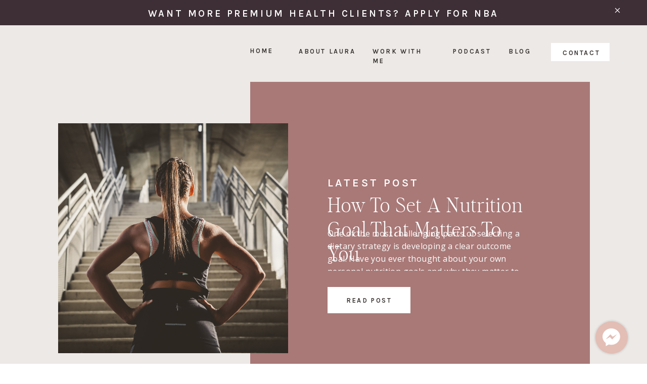

--- FILE ---
content_type: text/html; charset=UTF-8
request_url: https://lauraschoenfeldrd.com/tag/resolution/
body_size: 32767
content:
<!DOCTYPE html>
<html lang="en-US" id="html" class="d">
<head>
<link rel="stylesheet" type="text/css" href="//lib.showit.co/engine/2.6.4/showit.css" />
<meta name='robots' content='index, follow, max-image-preview:large, max-snippet:-1, max-video-preview:-1' />

	<!-- This site is optimized with the Yoast SEO Premium plugin v26.8 (Yoast SEO v26.8) - https://yoast.com/product/yoast-seo-premium-wordpress/ -->
	<title>resolution Archives &#8226; Laura Schoenfeld</title>
	<link rel="canonical" href="https://lauraschoenfeldrd.com/tag/resolution/" />
	<meta property="og:locale" content="en_US" />
	<meta property="og:type" content="article" />
	<meta property="og:title" content="resolution Archives" />
	<meta property="og:url" content="https://lauraschoenfeldrd.com/tag/resolution/" />
	<meta property="og:site_name" content="Laura Schoenfeld" />
	<meta name="twitter:card" content="summary_large_image" />
	<meta name="twitter:site" content="@lschoenfeldrd" />
	<script type="application/ld+json" class="yoast-schema-graph">{"@context":"https://schema.org","@graph":[{"@type":"CollectionPage","@id":"https://lauraschoenfeldrd.com/tag/resolution/","url":"https://lauraschoenfeldrd.com/tag/resolution/","name":"resolution Archives &#8226; Laura Schoenfeld","isPartOf":{"@id":"https://lauraschoenfeldrd.com/#website"},"primaryImageOfPage":{"@id":"https://lauraschoenfeldrd.com/tag/resolution/#primaryimage"},"image":{"@id":"https://lauraschoenfeldrd.com/tag/resolution/#primaryimage"},"thumbnailUrl":"https://lauraschoenfeldrd.com/wp-content/uploads/2018/02/Girl-prepairing-for-workout-615919228_2125x1416-1.jpeg","breadcrumb":{"@id":"https://lauraschoenfeldrd.com/tag/resolution/#breadcrumb"},"inLanguage":"en-US"},{"@type":"ImageObject","inLanguage":"en-US","@id":"https://lauraschoenfeldrd.com/tag/resolution/#primaryimage","url":"https://lauraschoenfeldrd.com/wp-content/uploads/2018/02/Girl-prepairing-for-workout-615919228_2125x1416-1.jpeg","contentUrl":"https://lauraschoenfeldrd.com/wp-content/uploads/2018/02/Girl-prepairing-for-workout-615919228_2125x1416-1.jpeg","width":2121,"height":1414},{"@type":"BreadcrumbList","@id":"https://lauraschoenfeldrd.com/tag/resolution/#breadcrumb","itemListElement":[{"@type":"ListItem","position":1,"name":"Home","item":"https://lauraschoenfeldrd.com/"},{"@type":"ListItem","position":2,"name":"resolution"}]},{"@type":"WebSite","@id":"https://lauraschoenfeldrd.com/#website","url":"https://lauraschoenfeldrd.com/","name":"Laura Schoenfeld Coaching","description":"Build a Life and Business That Nourishes You","publisher":{"@id":"https://lauraschoenfeldrd.com/#/schema/person/2ae2f27705a4398bbc85b2519b882f70"},"potentialAction":[{"@type":"SearchAction","target":{"@type":"EntryPoint","urlTemplate":"https://lauraschoenfeldrd.com/?s={search_term_string}"},"query-input":{"@type":"PropertyValueSpecification","valueRequired":true,"valueName":"search_term_string"}}],"inLanguage":"en-US"},{"@type":["Person","Organization"],"@id":"https://lauraschoenfeldrd.com/#/schema/person/2ae2f27705a4398bbc85b2519b882f70","name":"Laura","image":{"@type":"ImageObject","inLanguage":"en-US","@id":"https://lauraschoenfeldrd.com/#/schema/person/image/","url":"https://lauraschoenfeldrd.com/wp-content/uploads/2021/04/DSC_6130-scaled.jpg","contentUrl":"https://lauraschoenfeldrd.com/wp-content/uploads/2021/04/DSC_6130-scaled.jpg","width":1920,"height":2560,"caption":"Laura"},"logo":{"@id":"https://lauraschoenfeldrd.com/#/schema/person/image/"},"description":"Laura Schoenfeld, a Registered Dietitian with a Master’s degree in Public Health, is an esteemed business coach who specializes in helping health and wellness entrepreneurs create scalable online businesses. Her passion for integrative nutrition and women’s health, combined with her entrepreneurial acumen, has enabled her to run her own multi-six-figure consulting business successfully for over a decade. Since 2019, she has been leveraging her extensive experience and knowledge to mentor other business owners. She takes great pride in her diverse client list of over 500 virtual entrepreneurs, whom she has supported in launching, growing, and scaling their own successful online businesses. Laura’s approach stands out due to her commitment to assisting entrepreneurs in creating and managing sustainable, scalable signature programs. Her methodology, especially for creating high-ticket group programs, promotes not only financial abundance and operational efficiency in her clients’ online businesses but also supports their personal well-being while amplifying the impact on their clients’ health. Laura advocates a balanced business strategy that encompasses the entrepreneur as a whole, not just their financial performance. Through her teaching, coaching, and mentoring, she empowers her clients to step into the CEO role and create an online business that nourishes their offline life.","sameAs":["https://www.facebook.com/lauraschoenfeldrd","https://www.instagram.com/lauraschoenfeldrd/","https://www.linkedin.com/in/lauraschoenfeld/","https://www.youtube.com/@lauraschoenfeld"]}]}</script>
	<!-- / Yoast SEO Premium plugin. -->


<link rel="alternate" type="application/rss+xml" title="Laura Schoenfeld &raquo; Feed" href="https://lauraschoenfeldrd.com/feed/" />
<link rel="alternate" type="application/rss+xml" title="Laura Schoenfeld &raquo; Comments Feed" href="https://lauraschoenfeldrd.com/comments/feed/" />
<link rel="alternate" type="application/rss+xml" title="Laura Schoenfeld &raquo; resolution Tag Feed" href="https://lauraschoenfeldrd.com/tag/resolution/feed/" />
<script data-cfasync="false" data-wpfc-render="false">
		(function () {
			window.dataLayer = window.dataLayer || [];function gtag(){dataLayer.push(arguments);}
			
			let preferences = {
				marketing: 0,
				statistics: 0,
			}
			
			// Get preferences directly from cookie
			const value = `; ` + document.cookie;
			const parts = value.split(`; wpconsent_preferences=`);
			if (parts.length === 2) {
				try {
					preferences = JSON.parse(parts.pop().split(';').shift());
				} catch (e) {
					console.error('Error parsing WPConsent preferences:', e);
				}
			}
			
			gtag('consent', 'default', {
				'ad_storage': preferences.marketing ? 'granted' : 'denied',
				'analytics_storage': preferences.statistics ? 'granted' : 'denied',
				'ad_user_data': preferences.marketing ? 'granted' : 'denied',
				'ad_personalization': preferences.marketing ? 'granted' : 'denied',
				'security_storage': 'granted',
				'functionality_storage': 'granted'
			});
		})();
	</script><script type="text/javascript">
/* <![CDATA[ */
window._wpemojiSettings = {"baseUrl":"https:\/\/s.w.org\/images\/core\/emoji\/16.0.1\/72x72\/","ext":".png","svgUrl":"https:\/\/s.w.org\/images\/core\/emoji\/16.0.1\/svg\/","svgExt":".svg","source":{"concatemoji":"https:\/\/lauraschoenfeldrd.com\/wp-includes\/js\/wp-emoji-release.min.js?ver=6.8.3"}};
/*! This file is auto-generated */
!function(s,n){var o,i,e;function c(e){try{var t={supportTests:e,timestamp:(new Date).valueOf()};sessionStorage.setItem(o,JSON.stringify(t))}catch(e){}}function p(e,t,n){e.clearRect(0,0,e.canvas.width,e.canvas.height),e.fillText(t,0,0);var t=new Uint32Array(e.getImageData(0,0,e.canvas.width,e.canvas.height).data),a=(e.clearRect(0,0,e.canvas.width,e.canvas.height),e.fillText(n,0,0),new Uint32Array(e.getImageData(0,0,e.canvas.width,e.canvas.height).data));return t.every(function(e,t){return e===a[t]})}function u(e,t){e.clearRect(0,0,e.canvas.width,e.canvas.height),e.fillText(t,0,0);for(var n=e.getImageData(16,16,1,1),a=0;a<n.data.length;a++)if(0!==n.data[a])return!1;return!0}function f(e,t,n,a){switch(t){case"flag":return n(e,"\ud83c\udff3\ufe0f\u200d\u26a7\ufe0f","\ud83c\udff3\ufe0f\u200b\u26a7\ufe0f")?!1:!n(e,"\ud83c\udde8\ud83c\uddf6","\ud83c\udde8\u200b\ud83c\uddf6")&&!n(e,"\ud83c\udff4\udb40\udc67\udb40\udc62\udb40\udc65\udb40\udc6e\udb40\udc67\udb40\udc7f","\ud83c\udff4\u200b\udb40\udc67\u200b\udb40\udc62\u200b\udb40\udc65\u200b\udb40\udc6e\u200b\udb40\udc67\u200b\udb40\udc7f");case"emoji":return!a(e,"\ud83e\udedf")}return!1}function g(e,t,n,a){var r="undefined"!=typeof WorkerGlobalScope&&self instanceof WorkerGlobalScope?new OffscreenCanvas(300,150):s.createElement("canvas"),o=r.getContext("2d",{willReadFrequently:!0}),i=(o.textBaseline="top",o.font="600 32px Arial",{});return e.forEach(function(e){i[e]=t(o,e,n,a)}),i}function t(e){var t=s.createElement("script");t.src=e,t.defer=!0,s.head.appendChild(t)}"undefined"!=typeof Promise&&(o="wpEmojiSettingsSupports",i=["flag","emoji"],n.supports={everything:!0,everythingExceptFlag:!0},e=new Promise(function(e){s.addEventListener("DOMContentLoaded",e,{once:!0})}),new Promise(function(t){var n=function(){try{var e=JSON.parse(sessionStorage.getItem(o));if("object"==typeof e&&"number"==typeof e.timestamp&&(new Date).valueOf()<e.timestamp+604800&&"object"==typeof e.supportTests)return e.supportTests}catch(e){}return null}();if(!n){if("undefined"!=typeof Worker&&"undefined"!=typeof OffscreenCanvas&&"undefined"!=typeof URL&&URL.createObjectURL&&"undefined"!=typeof Blob)try{var e="postMessage("+g.toString()+"("+[JSON.stringify(i),f.toString(),p.toString(),u.toString()].join(",")+"));",a=new Blob([e],{type:"text/javascript"}),r=new Worker(URL.createObjectURL(a),{name:"wpTestEmojiSupports"});return void(r.onmessage=function(e){c(n=e.data),r.terminate(),t(n)})}catch(e){}c(n=g(i,f,p,u))}t(n)}).then(function(e){for(var t in e)n.supports[t]=e[t],n.supports.everything=n.supports.everything&&n.supports[t],"flag"!==t&&(n.supports.everythingExceptFlag=n.supports.everythingExceptFlag&&n.supports[t]);n.supports.everythingExceptFlag=n.supports.everythingExceptFlag&&!n.supports.flag,n.DOMReady=!1,n.readyCallback=function(){n.DOMReady=!0}}).then(function(){return e}).then(function(){var e;n.supports.everything||(n.readyCallback(),(e=n.source||{}).concatemoji?t(e.concatemoji):e.wpemoji&&e.twemoji&&(t(e.twemoji),t(e.wpemoji)))}))}((window,document),window._wpemojiSettings);
/* ]]> */
</script>
<style id='wp-emoji-styles-inline-css' type='text/css'>

	img.wp-smiley, img.emoji {
		display: inline !important;
		border: none !important;
		box-shadow: none !important;
		height: 1em !important;
		width: 1em !important;
		margin: 0 0.07em !important;
		vertical-align: -0.1em !important;
		background: none !important;
		padding: 0 !important;
	}
</style>
<link rel='stylesheet' id='wp-block-library-css' href='https://lauraschoenfeldrd.com/wp-includes/css/dist/block-library/style.min.css?ver=6.8.3' type='text/css' media='all' />
<style id='classic-theme-styles-inline-css' type='text/css'>
/*! This file is auto-generated */
.wp-block-button__link{color:#fff;background-color:#32373c;border-radius:9999px;box-shadow:none;text-decoration:none;padding:calc(.667em + 2px) calc(1.333em + 2px);font-size:1.125em}.wp-block-file__button{background:#32373c;color:#fff;text-decoration:none}
</style>
<link rel='stylesheet' id='activecampaign-form-block-css' href='https://lauraschoenfeldrd.com/wp-content/plugins/activecampaign-subscription-forms/activecampaign-form-block/build/style-index.css?ver=1763138798' type='text/css' media='all' />
<style id='global-styles-inline-css' type='text/css'>
:root{--wp--preset--aspect-ratio--square: 1;--wp--preset--aspect-ratio--4-3: 4/3;--wp--preset--aspect-ratio--3-4: 3/4;--wp--preset--aspect-ratio--3-2: 3/2;--wp--preset--aspect-ratio--2-3: 2/3;--wp--preset--aspect-ratio--16-9: 16/9;--wp--preset--aspect-ratio--9-16: 9/16;--wp--preset--color--black: #000000;--wp--preset--color--cyan-bluish-gray: #abb8c3;--wp--preset--color--white: #ffffff;--wp--preset--color--pale-pink: #f78da7;--wp--preset--color--vivid-red: #cf2e2e;--wp--preset--color--luminous-vivid-orange: #ff6900;--wp--preset--color--luminous-vivid-amber: #fcb900;--wp--preset--color--light-green-cyan: #7bdcb5;--wp--preset--color--vivid-green-cyan: #00d084;--wp--preset--color--pale-cyan-blue: #8ed1fc;--wp--preset--color--vivid-cyan-blue: #0693e3;--wp--preset--color--vivid-purple: #9b51e0;--wp--preset--gradient--vivid-cyan-blue-to-vivid-purple: linear-gradient(135deg,rgba(6,147,227,1) 0%,rgb(155,81,224) 100%);--wp--preset--gradient--light-green-cyan-to-vivid-green-cyan: linear-gradient(135deg,rgb(122,220,180) 0%,rgb(0,208,130) 100%);--wp--preset--gradient--luminous-vivid-amber-to-luminous-vivid-orange: linear-gradient(135deg,rgba(252,185,0,1) 0%,rgba(255,105,0,1) 100%);--wp--preset--gradient--luminous-vivid-orange-to-vivid-red: linear-gradient(135deg,rgba(255,105,0,1) 0%,rgb(207,46,46) 100%);--wp--preset--gradient--very-light-gray-to-cyan-bluish-gray: linear-gradient(135deg,rgb(238,238,238) 0%,rgb(169,184,195) 100%);--wp--preset--gradient--cool-to-warm-spectrum: linear-gradient(135deg,rgb(74,234,220) 0%,rgb(151,120,209) 20%,rgb(207,42,186) 40%,rgb(238,44,130) 60%,rgb(251,105,98) 80%,rgb(254,248,76) 100%);--wp--preset--gradient--blush-light-purple: linear-gradient(135deg,rgb(255,206,236) 0%,rgb(152,150,240) 100%);--wp--preset--gradient--blush-bordeaux: linear-gradient(135deg,rgb(254,205,165) 0%,rgb(254,45,45) 50%,rgb(107,0,62) 100%);--wp--preset--gradient--luminous-dusk: linear-gradient(135deg,rgb(255,203,112) 0%,rgb(199,81,192) 50%,rgb(65,88,208) 100%);--wp--preset--gradient--pale-ocean: linear-gradient(135deg,rgb(255,245,203) 0%,rgb(182,227,212) 50%,rgb(51,167,181) 100%);--wp--preset--gradient--electric-grass: linear-gradient(135deg,rgb(202,248,128) 0%,rgb(113,206,126) 100%);--wp--preset--gradient--midnight: linear-gradient(135deg,rgb(2,3,129) 0%,rgb(40,116,252) 100%);--wp--preset--font-size--small: 13px;--wp--preset--font-size--medium: 20px;--wp--preset--font-size--large: 36px;--wp--preset--font-size--x-large: 42px;--wp--preset--spacing--20: 0.44rem;--wp--preset--spacing--30: 0.67rem;--wp--preset--spacing--40: 1rem;--wp--preset--spacing--50: 1.5rem;--wp--preset--spacing--60: 2.25rem;--wp--preset--spacing--70: 3.38rem;--wp--preset--spacing--80: 5.06rem;--wp--preset--shadow--natural: 6px 6px 9px rgba(0, 0, 0, 0.2);--wp--preset--shadow--deep: 12px 12px 50px rgba(0, 0, 0, 0.4);--wp--preset--shadow--sharp: 6px 6px 0px rgba(0, 0, 0, 0.2);--wp--preset--shadow--outlined: 6px 6px 0px -3px rgba(255, 255, 255, 1), 6px 6px rgba(0, 0, 0, 1);--wp--preset--shadow--crisp: 6px 6px 0px rgba(0, 0, 0, 1);}:where(.is-layout-flex){gap: 0.5em;}:where(.is-layout-grid){gap: 0.5em;}body .is-layout-flex{display: flex;}.is-layout-flex{flex-wrap: wrap;align-items: center;}.is-layout-flex > :is(*, div){margin: 0;}body .is-layout-grid{display: grid;}.is-layout-grid > :is(*, div){margin: 0;}:where(.wp-block-columns.is-layout-flex){gap: 2em;}:where(.wp-block-columns.is-layout-grid){gap: 2em;}:where(.wp-block-post-template.is-layout-flex){gap: 1.25em;}:where(.wp-block-post-template.is-layout-grid){gap: 1.25em;}.has-black-color{color: var(--wp--preset--color--black) !important;}.has-cyan-bluish-gray-color{color: var(--wp--preset--color--cyan-bluish-gray) !important;}.has-white-color{color: var(--wp--preset--color--white) !important;}.has-pale-pink-color{color: var(--wp--preset--color--pale-pink) !important;}.has-vivid-red-color{color: var(--wp--preset--color--vivid-red) !important;}.has-luminous-vivid-orange-color{color: var(--wp--preset--color--luminous-vivid-orange) !important;}.has-luminous-vivid-amber-color{color: var(--wp--preset--color--luminous-vivid-amber) !important;}.has-light-green-cyan-color{color: var(--wp--preset--color--light-green-cyan) !important;}.has-vivid-green-cyan-color{color: var(--wp--preset--color--vivid-green-cyan) !important;}.has-pale-cyan-blue-color{color: var(--wp--preset--color--pale-cyan-blue) !important;}.has-vivid-cyan-blue-color{color: var(--wp--preset--color--vivid-cyan-blue) !important;}.has-vivid-purple-color{color: var(--wp--preset--color--vivid-purple) !important;}.has-black-background-color{background-color: var(--wp--preset--color--black) !important;}.has-cyan-bluish-gray-background-color{background-color: var(--wp--preset--color--cyan-bluish-gray) !important;}.has-white-background-color{background-color: var(--wp--preset--color--white) !important;}.has-pale-pink-background-color{background-color: var(--wp--preset--color--pale-pink) !important;}.has-vivid-red-background-color{background-color: var(--wp--preset--color--vivid-red) !important;}.has-luminous-vivid-orange-background-color{background-color: var(--wp--preset--color--luminous-vivid-orange) !important;}.has-luminous-vivid-amber-background-color{background-color: var(--wp--preset--color--luminous-vivid-amber) !important;}.has-light-green-cyan-background-color{background-color: var(--wp--preset--color--light-green-cyan) !important;}.has-vivid-green-cyan-background-color{background-color: var(--wp--preset--color--vivid-green-cyan) !important;}.has-pale-cyan-blue-background-color{background-color: var(--wp--preset--color--pale-cyan-blue) !important;}.has-vivid-cyan-blue-background-color{background-color: var(--wp--preset--color--vivid-cyan-blue) !important;}.has-vivid-purple-background-color{background-color: var(--wp--preset--color--vivid-purple) !important;}.has-black-border-color{border-color: var(--wp--preset--color--black) !important;}.has-cyan-bluish-gray-border-color{border-color: var(--wp--preset--color--cyan-bluish-gray) !important;}.has-white-border-color{border-color: var(--wp--preset--color--white) !important;}.has-pale-pink-border-color{border-color: var(--wp--preset--color--pale-pink) !important;}.has-vivid-red-border-color{border-color: var(--wp--preset--color--vivid-red) !important;}.has-luminous-vivid-orange-border-color{border-color: var(--wp--preset--color--luminous-vivid-orange) !important;}.has-luminous-vivid-amber-border-color{border-color: var(--wp--preset--color--luminous-vivid-amber) !important;}.has-light-green-cyan-border-color{border-color: var(--wp--preset--color--light-green-cyan) !important;}.has-vivid-green-cyan-border-color{border-color: var(--wp--preset--color--vivid-green-cyan) !important;}.has-pale-cyan-blue-border-color{border-color: var(--wp--preset--color--pale-cyan-blue) !important;}.has-vivid-cyan-blue-border-color{border-color: var(--wp--preset--color--vivid-cyan-blue) !important;}.has-vivid-purple-border-color{border-color: var(--wp--preset--color--vivid-purple) !important;}.has-vivid-cyan-blue-to-vivid-purple-gradient-background{background: var(--wp--preset--gradient--vivid-cyan-blue-to-vivid-purple) !important;}.has-light-green-cyan-to-vivid-green-cyan-gradient-background{background: var(--wp--preset--gradient--light-green-cyan-to-vivid-green-cyan) !important;}.has-luminous-vivid-amber-to-luminous-vivid-orange-gradient-background{background: var(--wp--preset--gradient--luminous-vivid-amber-to-luminous-vivid-orange) !important;}.has-luminous-vivid-orange-to-vivid-red-gradient-background{background: var(--wp--preset--gradient--luminous-vivid-orange-to-vivid-red) !important;}.has-very-light-gray-to-cyan-bluish-gray-gradient-background{background: var(--wp--preset--gradient--very-light-gray-to-cyan-bluish-gray) !important;}.has-cool-to-warm-spectrum-gradient-background{background: var(--wp--preset--gradient--cool-to-warm-spectrum) !important;}.has-blush-light-purple-gradient-background{background: var(--wp--preset--gradient--blush-light-purple) !important;}.has-blush-bordeaux-gradient-background{background: var(--wp--preset--gradient--blush-bordeaux) !important;}.has-luminous-dusk-gradient-background{background: var(--wp--preset--gradient--luminous-dusk) !important;}.has-pale-ocean-gradient-background{background: var(--wp--preset--gradient--pale-ocean) !important;}.has-electric-grass-gradient-background{background: var(--wp--preset--gradient--electric-grass) !important;}.has-midnight-gradient-background{background: var(--wp--preset--gradient--midnight) !important;}.has-small-font-size{font-size: var(--wp--preset--font-size--small) !important;}.has-medium-font-size{font-size: var(--wp--preset--font-size--medium) !important;}.has-large-font-size{font-size: var(--wp--preset--font-size--large) !important;}.has-x-large-font-size{font-size: var(--wp--preset--font-size--x-large) !important;}
:where(.wp-block-post-template.is-layout-flex){gap: 1.25em;}:where(.wp-block-post-template.is-layout-grid){gap: 1.25em;}
:where(.wp-block-columns.is-layout-flex){gap: 2em;}:where(.wp-block-columns.is-layout-grid){gap: 2em;}
:root :where(.wp-block-pullquote){font-size: 1.5em;line-height: 1.6;}
</style>
<link rel='stylesheet' id='social-styles-css' href='https://lauraschoenfeldrd.com/wp-content/plugins/ansleyssharebuttons/social-styles.css?ver=2' type='text/css' media='all' />
<link rel='stylesheet' id='wpsm_test_b_bootstrap-front-css' href='https://lauraschoenfeldrd.com/wp-content/plugins/testimonial-builder/assets/css/bootstrap-front.css?ver=6.8.3' type='text/css' media='all' />
<link rel='stylesheet' id='wpsm_test_b_style-1-css' href='https://lauraschoenfeldrd.com/wp-content/plugins/testimonial-builder/assets/css/style-1.css?ver=6.8.3' type='text/css' media='all' />
<link rel='stylesheet' id='wpsm_test_b_style-2-css' href='https://lauraschoenfeldrd.com/wp-content/plugins/testimonial-builder/assets/css/style-2.css?ver=6.8.3' type='text/css' media='all' />
<link rel='stylesheet' id='wpsm_test_b_owl_carousel_min_css-css' href='https://lauraschoenfeldrd.com/wp-content/plugins/testimonial-builder/assets/css/owl.carousel.min.css?ver=6.8.3' type='text/css' media='all' />
<link rel='stylesheet' id='spam-master-css' href='https://lauraschoenfeldrd.com/wp-content/plugins/spam-master/css/spam-master.css?ver=7.7.1' type='text/css' media='all' />
<link rel="preload" class="mv-grow-style" href="https://lauraschoenfeldrd.com/wp-content/plugins/social-pug/assets/dist/style-frontend-pro.css?ver=2.26.2" as="style"><noscript><link rel='stylesheet' id='dpsp-frontend-style-pro-css' href='https://lauraschoenfeldrd.com/wp-content/plugins/social-pug/assets/dist/style-frontend-pro.css?ver=2.26.2' type='text/css' media='all' />
</noscript><style id='dpsp-frontend-style-pro-inline-css' type='text/css'>

				@media screen and ( max-width : 720px ) {
					.dpsp-content-wrapper.dpsp-hide-on-mobile,
					.dpsp-share-text.dpsp-hide-on-mobile {
						display: none;
					}
					.dpsp-has-spacing .dpsp-networks-btns-wrapper li {
						margin:0 2% 10px 0;
					}
					.dpsp-network-btn.dpsp-has-label:not(.dpsp-has-count) {
						max-height: 40px;
						padding: 0;
						justify-content: center;
					}
					.dpsp-content-wrapper.dpsp-size-small .dpsp-network-btn.dpsp-has-label:not(.dpsp-has-count){
						max-height: 32px;
					}
					.dpsp-content-wrapper.dpsp-size-large .dpsp-network-btn.dpsp-has-label:not(.dpsp-has-count){
						max-height: 46px;
					}
				}
			
			@media screen and ( max-width : 720px ) {
				aside#dpsp-floating-sidebar.dpsp-hide-on-mobile.opened {
					display: none;
				}
			}
			
							.dpsp-button-style-5 .dpsp-networks-btns-sidebar.dpsp-networks-btns-wrapper .dpsp-network-btn .dpsp-network-icon,
							.dpsp-button-style-5 .dpsp-networks-btns-sidebar.dpsp-networks-btns-wrapper .dpsp-network-btn:not(:hover):not(:active) {
								--customNetworkColor: #000000;
								--customNetworkHoverColor: #d2745a;
								border-color: #000000;
								color: #000000;
							}
							.dpsp-button-style-5 .dpsp-networks-btns-sidebar.dpsp-networks-btns-wrapper .dpsp-network-btn  .dpsp-network-icon  .dpsp-network-icon-inner > svg {
								fill: #000000;
							}
						
							.dpsp-button-style-5 .dpsp-networks-btns-sidebar.dpsp-networks-btns-wrapper .dpsp-network-btn:hover,
							.dpsp-button-style-5 .dpsp-networks-btns-sidebar.dpsp-networks-btns-wrapper .dpsp-network-btn:focus {
								border-color: #d2745a;
								background: #d2745a;
							}
						.dpsp-networks-btns-wrapper.dpsp-networks-btns-sidebar .dpsp-network-btn {--networkHover: rgba(210, 116, 90, 0.4); --networkAccent: rgba(210, 116, 90, 1);}
			@media screen and ( max-width : 720px ) {
				aside#dpsp-floating-sidebar.dpsp-hide-on-mobile.opened {
					display: none;
				}
			}
			
							.dpsp-button-style-5 .dpsp-networks-btns-sidebar.dpsp-networks-btns-wrapper .dpsp-network-btn .dpsp-network-icon,
							.dpsp-button-style-5 .dpsp-networks-btns-sidebar.dpsp-networks-btns-wrapper .dpsp-network-btn:not(:hover):not(:active) {
								--customNetworkColor: #000000;
								--customNetworkHoverColor: #d2745a;
								border-color: #000000;
								color: #000000;
							}
							.dpsp-button-style-5 .dpsp-networks-btns-sidebar.dpsp-networks-btns-wrapper .dpsp-network-btn  .dpsp-network-icon  .dpsp-network-icon-inner > svg {
								fill: #000000;
							}
						
							.dpsp-button-style-5 .dpsp-networks-btns-sidebar.dpsp-networks-btns-wrapper .dpsp-network-btn:hover,
							.dpsp-button-style-5 .dpsp-networks-btns-sidebar.dpsp-networks-btns-wrapper .dpsp-network-btn:focus {
								border-color: #d2745a;
								background: #d2745a;
							}
						.dpsp-networks-btns-wrapper.dpsp-networks-btns-sidebar .dpsp-network-btn {--networkHover: rgba(210, 116, 90, 0.4); --networkAccent: rgba(210, 116, 90, 1);}
</style>
<link rel='stylesheet' id='arve-css' href='https://lauraschoenfeldrd.com/wp-content/plugins/advanced-responsive-video-embedder/build/main.css?ver=10.8.2' type='text/css' media='all' />
<link rel='stylesheet' id='pub-style-css' href='https://lauraschoenfeldrd.com/wp-content/themes/showit/pubs/ft2gvlwur0osrqv6igafdw/20260104193441S4qn4mb/assets/pub.css?ver=1767555335' type='text/css' media='all' />
<link rel='stylesheet' id='font-awesome-css' href='https://lauraschoenfeldrd.com/wp-content/plugins/wp-affiliate-disclosure/assets/css/font-awesome.min.css?ver=4.7.0' type='text/css' media='all' />
<link rel='stylesheet' id='wp-affiliate-disclosure-css' href='https://lauraschoenfeldrd.com/wp-content/plugins/wp-affiliate-disclosure/assets/css/core.css?ver=1.2.10' type='text/css' media='all' />
<script type="text/javascript" src="https://lauraschoenfeldrd.com/wp-content/plugins/ansleyssharebuttons/social-share.js?ver=6.8.3" id="social-js-js"></script>
<script type="text/javascript" src="https://lauraschoenfeldrd.com/wp-content/plugins/related-posts-thumbnails/assets/js/front.min.js?ver=4.3.1" id="rpt_front_style-js"></script>
<script type="text/javascript" src="https://lauraschoenfeldrd.com/wp-includes/js/jquery/jquery.min.js?ver=3.7.1" id="jquery-core-js"></script>
<script type="text/javascript" id="jquery-core-js-after">
/* <![CDATA[ */
$ = jQuery;
/* ]]> */
</script>
<script type="text/javascript" src="https://lauraschoenfeldrd.com/wp-includes/js/jquery/jquery-migrate.min.js?ver=3.4.1" id="jquery-migrate-js"></script>
<script type="text/javascript" src="https://lauraschoenfeldrd.com/wp-content/plugins/related-posts-thumbnails/assets/js/lazy-load.js?ver=4.3.1" id="rpt-lazy-load-js"></script>
<script type="text/javascript" src="https://lauraschoenfeldrd.com/wp-content/plugins/testimonial-builder/assets/js/owl.carousel.min.js?ver=1" id="wpsm_test_b_owl.carousel.min.js-js"></script>
<script type="text/javascript" src="https://lauraschoenfeldrd.com/wp-content/themes/showit/pubs/ft2gvlwur0osrqv6igafdw/20260104193441S4qn4mb/assets/pub.js?ver=1767555335" id="pub-script-js"></script>
<link rel="https://api.w.org/" href="https://lauraschoenfeldrd.com/wp-json/" /><link rel="alternate" title="JSON" type="application/json" href="https://lauraschoenfeldrd.com/wp-json/wp/v2/tags/472" /><link rel="EditURI" type="application/rsd+xml" title="RSD" href="https://lauraschoenfeldrd.com/xmlrpc.php?rsd" />
<script async src="//static.zotabox.com/c/1/c1e153e91a771b6c651351e46e2fe58a/widgets.js"></script><!-- Facebook Pixel Code -->
<script type="text/plain" data-wpconsent-name="facebook-pixel" data-wpconsent-category="marketing">
  !function(f,b,e,v,n,t,s)
  {if(f.fbq)return;n=f.fbq=function(){n.callMethod?
  n.callMethod.apply(n,arguments):n.queue.push(arguments)};
  if(!f._fbq)f._fbq=n;n.push=n;n.loaded=!0;n.version='2.0';
  n.queue=[];t=b.createElement(e);t.async=!0;
  t.src=v;s=b.getElementsByTagName(e)[0];
  s.parentNode.insertBefore(t,s)}(window, document,'script',
  'https://connect.facebook.net/en_US/fbevents.js');
  fbq('init', '605274463195627');
  fbq('track', 'PageView');
</script>
<noscript><img height="1" width="1" style="display:none"
  src="https://www.facebook.com/tr?id=605274463195627&ev=PageView&noscript=1"
/></noscript>
<!-- End Facebook Pixel Code -->
<meta name="p:domain_verify" content="fbb347e631adc75d45d56b665143f448"/>
<meta name="google-site-verification" content="Ro1O1T7ZdFdPJiSElIG0EYUGTMT5RRsc2UWYM4b1YiQ" />

<script>
  (function () {
    var s = document.createElement('script');
    s.type = 'text/javascript';
    s.async = true;
    s.src = 'https://app.termly.io/embed.min.js';
    s.id = '6f9a9ebf-69c7-4df9-94cd-e1ddc9df11e6';
    s.setAttribute("data-name", "termly-embed-banner");
    var x = document.getElementsByTagName('script')[0];
    x.parentNode.insertBefore(s, x);
  })();
</script>
<meta name="facebook-domain-verification" content="7grky17kkyfcld5tt056m5gyc8gmp2" />        <style>
            #related_posts_thumbnails li {
                border-right: 1px solid #DDDDDD;
                background-color: #FFFFFF            }

            #related_posts_thumbnails li:hover {
                background-color: #EEEEEF;
            }

            .relpost_content {
                font-size: 14px;
                color: #333333;
            }

            .relpost-block-single {
                background-color: #FFFFFF;
                border-right: 1px solid #DDDDDD;
                border-left: 1px solid #DDDDDD;
                margin-right: -1px;
            }

            .relpost-block-single:hover {
                background-color: #EEEEEF;
            }
        </style>

        <meta name="generator" content="Spam Master 7.7.1 - Real-time Protection With Firewall Security at spammaster.org." /><meta name="hubbub-info" description="Hubbub Pro 2.26.2"><link rel="icon" href="https://lauraschoenfeldrd.com/wp-content/uploads/2025/05/cropped-L-1-32x32.png" sizes="32x32" />
<link rel="icon" href="https://lauraschoenfeldrd.com/wp-content/uploads/2025/05/cropped-L-1-192x192.png" sizes="192x192" />
<link rel="apple-touch-icon" href="https://lauraschoenfeldrd.com/wp-content/uploads/2025/05/cropped-L-1-180x180.png" />
<meta name="msapplication-TileImage" content="https://lauraschoenfeldrd.com/wp-content/uploads/2025/05/cropped-L-1-270x270.png" />

<meta charset="UTF-8" />
<meta name="viewport" content="width=device-width, initial-scale=1" />
<link rel="icon" type="image/png" href="//static.showit.co/200/hZjb-1c17Lc7rilsQkkSbw/123753/l_1.png" />
<link rel="preconnect" href="https://static.showit.co" />

<link rel="preconnect" href="https://fonts.googleapis.com">
<link rel="preconnect" href="https://fonts.gstatic.com" crossorigin>
<link href="https://fonts.googleapis.com/css?family=Karla:600|Open+Sans:regular|Lato:regular|Karla:300|Karla:regular" rel="stylesheet" type="text/css"/>
<style>
@font-face{font-family:Editors Note Extra Light;src:url('//static.showit.co/file/Y-weyh35uO_dkRTwP8-CgQ/123753/editorsnote-extralight-webfont.woff');}
@font-face{font-family:The Impressionist;src:url('//static.showit.co/file/vjX6gabQTQ6R1Bqex1xLBw/shared/theimpressionist.woff');}
@font-face{font-family:Columbia Light;src:url('//static.showit.co/file/EZaRcjmrS7-Lsfv51VKkIw/123753/softmaker_-_columbiaserial-light-webfont.woff');}
@font-face{font-family:TT Norms Reg;src:url('//static.showit.co/file/MWeayb-hTEqqp01rkhSLPg/123753/tt_norms_regular-webfont.woff');}
</style>
<script id="init_data" type="application/json">
{"mobile":{"w":320},"desktop":{"w":1200,"defaultTrIn":{"type":"fade"},"defaultTrOut":{"type":"fade"},"bgFillType":"color","bgColor":"#ffffff"},"sid":"ft2gvlwur0osrqv6igafdw","break":768,"assetURL":"//static.showit.co","contactFormId":"123753/246714","cfAction":"aHR0cHM6Ly9jbGllbnRzZXJ2aWNlLnNob3dpdC5jby9jb250YWN0Zm9ybQ==","sgAction":"aHR0cHM6Ly9jbGllbnRzZXJ2aWNlLnNob3dpdC5jby9zb2NpYWxncmlk","blockData":[{"slug":"mobile-menu","visible":"m","states":[],"d":{"h":85,"w":1200,"locking":{"offset":0},"bgFillType":"color","bgColor":"colors-7","bgMediaType":"none"},"m":{"h":320,"w":320,"locking":{"side":"t","offset":0},"stateTrIn":{"type":"fade","duration":0.2},"stateTrOut":{"type":"fade","duration":0.2},"bgFillType":"color","bgColor":"colors-7","bgMediaType":"none"}},{"slug":"screamer-banner","visible":"a","states":[],"d":{"h":50,"w":1200,"bgFillType":"color","bgColor":"#3e2f36:100","bgMediaType":"none"},"m":{"h":45,"w":320,"bgFillType":"color","bgColor":"#3e2f36:100","bgMediaType":"none"}},{"slug":"main-menu","visible":"d","states":[],"d":{"h":106,"w":1200,"locking":{"side":"sb"},"bgFillType":"color","bgColor":"colors-5","bgMediaType":"none"},"m":{"h":40,"w":320,"bgFillType":"color","bgColor":"colors-7","bgMediaType":"none"}},{"slug":"mobile-menu-closed","visible":"m","states":[],"d":{"h":222,"w":1200,"locking":{},"bgFillType":"color","bgColor":"colors-7","bgMediaType":"none"},"m":{"h":50,"w":320,"locking":{"side":"st"},"bgFillType":"color","bgColor":"colors-5","bgMediaType":"none"}},{"slug":"latest-posts","visible":"a","states":[],"d":{"h":638,"w":1200,"nature":"dH","stateTrIn":{"type":"fade","duration":1,"direction":"none"},"stateTrOut":{"type":"fade","direction":"none"},"bgFillType":"color","bgColor":"colors-5","bgMediaType":"none"},"m":{"h":717,"w":320,"nature":"dH","stateTrIn":{"type":"fade","duration":1,"direction":"none"},"stateTrOut":{"type":"fade","direction":"none"},"bgFillType":"color","bgColor":"colors-5","bgMediaType":"none"},"wpPostLookup":true},{"slug":"must-reads","visible":"a","states":[{"d":{"bgFillType":"color","bgColor":"#000000:0","bgMediaType":"none"},"m":{"bgFillType":"color","bgColor":"#000000:0","bgMediaType":"none"},"slug":"view-1"},{"d":{"bgFillType":"color","bgColor":"#000000:0","bgMediaType":"none"},"m":{"bgFillType":"color","bgColor":"#000000:0","bgMediaType":"none"},"slug":"view-2"},{"d":{"bgFillType":"color","bgColor":"#000000:0","bgMediaType":"none"},"m":{"bgFillType":"color","bgColor":"#000000:0","bgMediaType":"none"},"slug":"view-3"},{"d":{"bgFillType":"color","bgColor":"#000000:0","bgMediaType":"none"},"m":{"bgFillType":"color","bgColor":"#000000:0","bgMediaType":"none"},"slug":"view-4"}],"d":{"h":700,"w":1200,"stateTrIn":{"type":"fade","duration":1,"direction":"none"},"stateTrOut":{"type":"fade","direction":"none"},"bgFillType":"color","bgColor":"colors-6","bgMediaType":"none"},"m":{"h":2302,"w":320,"nature":"dH","stateTrIn":{"type":"fade","duration":1,"direction":"none"},"stateTrOut":{"type":"fade","direction":"none"},"bgFillType":"color","bgColor":"colors-5","bgMediaType":"none"},"wpPostLookup":true,"stateTrans":[{"d":{"in":{"cl":"fadeIn","d":1,"dl":"0","od":"fadeIn"},"out":{"cl":"fadeOut","d":"0.5","dl":"0","od":"fadeOut"}},"m":{"in":{"cl":"fadeIn","d":"0.5","dl":"0","od":"fadeIn"},"out":{"cl":"fadeOut","d":"0.5","dl":"0","od":"fadeOut"}}},{"d":{"in":{"cl":"fadeIn","d":1,"dl":"0","od":"fadeIn"},"out":{"cl":"fadeOut","d":"0.5","dl":"0","od":"fadeOut"}},"m":{"in":{"cl":"fadeIn","d":"0.5","dl":"0","od":"fadeIn"},"out":{"cl":"fadeOut","d":"0.5","dl":"0","od":"fadeOut"}}},{"d":{"in":{"cl":"fadeIn","d":1,"dl":"0","od":"fadeIn"},"out":{"cl":"fadeOut","d":"0.5","dl":"0","od":"fadeOut"}},"m":{"in":{"cl":"fadeIn","d":"0.5","dl":"0","od":"fadeIn"},"out":{"cl":"fadeOut","d":"0.5","dl":"0","od":"fadeOut"}}},{"d":{"in":{"cl":"fadeIn","d":1,"dl":"0","od":"fadeIn"},"out":{"cl":"fadeOut","d":"0.5","dl":"0","od":"fadeOut"}},"m":{"in":{"cl":"fadeIn","d":"0.5","dl":"0","od":"fadeIn"},"out":{"cl":"fadeOut","d":"0.5","dl":"0","od":"fadeOut"}}}]},{"slug":"welcome","visible":"a","states":[],"d":{"h":411,"w":1200,"stateTrIn":{"type":"fade","duration":1,"direction":"none"},"stateTrOut":{"type":"fade","direction":"none"},"bgFillType":"color","bgColor":"colors-5","bgMediaType":"none"},"m":{"h":425,"w":320,"stateTrIn":{"type":"fade","duration":1,"direction":"none"},"stateTrOut":{"type":"fade","direction":"none"},"bgFillType":"color","bgColor":"colors-5","bgMediaType":"none"}},{"slug":"post-1-invisible-placeholder","visible":"a","states":[],"d":{"h":1,"w":1200,"bgFillType":"color","bgColor":"colors-5","bgMediaType":"none"},"m":{"h":1,"w":320,"bgFillType":"color","bgColor":"colors-5","bgMediaType":"none"}},{"slug":"blog-3-up-post-grid","visible":"a","states":[{"d":{"bgFillType":"color","bgColor":"#000000:0","bgMediaType":"none"},"m":{"bgFillType":"color","bgColor":"#000000:0","bgMediaType":"none"},"slug":"view-1"},{"d":{"bgFillType":"color","bgColor":"#000000:0","bgMediaType":"none"},"m":{"bgFillType":"color","bgColor":"#000000:0","bgMediaType":"none"},"slug":"view-2"},{"d":{"bgFillType":"color","bgColor":"#000000:0","bgMediaType":"none"},"m":{"bgFillType":"color","bgColor":"#000000:0","bgMediaType":"none"},"slug":"view-3"}],"d":{"h":545,"w":1200,"nature":"dH","bgFillType":"color","bgColor":"colors-5","bgMediaType":"none"},"m":{"h":1361,"w":320,"nature":"dH","bgFillType":"color","bgColor":"colors-5","bgMediaType":"none"},"stateTrans":[{},{},{}]},{"slug":"pagination","visible":"a","states":[],"d":{"h":91,"w":1200,"nature":"dH","bgFillType":"color","bgColor":"colors-5","bgMediaType":"none"},"m":{"h":71,"w":320,"nature":"dH","bgFillType":"color","bgColor":"colors-5","bgMediaType":"none"}},{"slug":"featured-posts","visible":"a","states":[{"d":{"bgFillType":"color","bgColor":"#000000:0","bgMediaType":"none"},"m":{"bgFillType":"color","bgColor":"#000000:0","bgMediaType":"none"},"slug":"view-1"}],"d":{"h":894,"w":1200,"nature":"dH","bgFillType":"color","bgColor":"colors-4:50","bgMediaType":"none"},"m":{"h":660,"w":320,"bgFillType":"color","bgColor":"colors-4:50","bgMediaType":"none"},"wpPostLookup":true,"stateTrans":[{}]},{"slug":"top-categories","visible":"a","states":[],"d":{"h":471,"w":1200,"bgFillType":"color","bgColor":"colors-5","bgMediaType":"none"},"m":{"h":1324,"w":320,"bgFillType":"color","bgColor":"colors-5","bgMediaType":"none"}},{"slug":"blog-about","visible":"a","states":[],"d":{"h":971,"w":1200,"bgFillType":"color","bgColor":"colors-5","bgMediaType":"none"},"m":{"h":1300,"w":320,"bgFillType":"color","bgColor":"colors-5","bgMediaType":"none"}},{"slug":"photo-divider","visible":"a","states":[],"d":{"h":559,"w":1200,"bgFillType":"color","bgColor":"#3b3b3b","bgMediaType":"image","bgImage":{"key":"2jqMrU0_T7KToXPLP6zpNQ/123753/laura-schoenfeld-rd-10.jpg","aspect_ratio":1.5,"title":"Laura-Schoenfeld-rd-10","type":"asset"},"bgOpacity":80,"bgPos":"cm","bgScale":"cover","bgScroll":"x"},"m":{"h":397,"w":320,"bgFillType":"color","bgColor":"#3b3b3b","bgMediaType":"image","bgImage":{"key":"ahUm2ifQQHWfcAQ3mIIl3A/shared/screen_shot_2018-10-08_at_6_08_38_am.png","aspect_ratio":1.00267,"title":"Screen Shot 2018-10-08 at 6.08.38 AM","type":"asset"},"bgOpacity":88,"bgPos":"cm","bgScale":"cover","bgScroll":"p"}},{"slug":"blog-freebie","visible":"a","states":[],"d":{"h":590,"w":1200,"bgFillType":"color","bgColor":"colors-4","bgMediaType":"none"},"m":{"h":1000,"w":320,"bgFillType":"color","bgColor":"colors-4","bgMediaType":"none"}},{"slug":"footer","visible":"a","states":[],"d":{"h":820,"w":1200,"bgFillType":"color","bgColor":"colors-7","bgMediaType":"none"},"m":{"h":1050,"w":320,"bgFillType":"color","bgColor":"colors-7","bgMediaType":"none"}}],"elementData":[{"type":"icon","visible":"m","id":"mobile-menu_0","blockId":"mobile-menu","m":{"x":19,"y":248,"w":30,"h":31,"a":0,"lockV":"b"},"d":{"x":151.755,"y":273.459,"w":25.756,"h":26.48,"a":0}},{"type":"icon","visible":"m","id":"mobile-menu_1","blockId":"mobile-menu","m":{"x":74,"y":248,"w":30,"h":31,"a":0,"lockV":"b"},"d":{"x":185.005,"y":271.191,"w":30.006,"h":31.015,"a":0}},{"type":"icon","visible":"m","id":"mobile-menu_2","blockId":"mobile-menu","m":{"x":123,"y":248,"w":31,"h":31,"a":0,"lockV":"b"},"d":{"x":266.648,"y":276.887,"w":23.006,"h":22.007,"a":0}},{"type":"icon","visible":"m","id":"mobile-menu_3","blockId":"mobile-menu","m":{"x":285,"y":18,"w":27,"h":24,"a":0,"lockV":"t"},"d":{"x":550,"y":-28,"w":100,"h":100,"a":0},"pc":[{"type":"hide","block":"mobile-menu"}]},{"type":"simple","visible":"m","id":"mobile-menu_4","blockId":"mobile-menu","m":{"x":0,"y":-2,"w":320,"h":5,"a":0,"lockV":"t"},"d":{"x":360,"y":67,"w":480,"h":88.80000000000001,"a":0}},{"type":"text","visible":"a","id":"mobile-menu_5","blockId":"mobile-menu","m":{"x":16,"y":29,"w":181,"h":29,"a":0},"d":{"x":121,"y":162,"w":955,"h":343,"a":0,"trIn":{"cl":"fadeIn","d":"0.5","dl":"0"}}},{"type":"text","visible":"m","id":"mobile-menu_6","blockId":"mobile-menu","m":{"x":18,"y":93,"w":91,"h":17,"a":0,"lockV":"b"},"d":{"x":655,"y":34,"w":52,"h":26,"a":0,"lockH":"r"},"pc":[{"type":"hide","block":"mobile-menu"}]},{"type":"text","visible":"m","id":"mobile-menu_7","blockId":"mobile-menu","m":{"x":169,"y":93,"w":86,"h":22,"a":0,"lockV":"b"},"d":{"x":1018.6,"y":34,"w":77,"h":26,"a":0,"lockH":"r"},"pc":[{"type":"hide","block":"mobile-menu"}]},{"type":"text","visible":"m","id":"mobile-menu_8","blockId":"mobile-menu","m":{"x":18,"y":142,"w":75,"h":22,"a":0,"lockV":"b"},"d":{"x":735.4,"y":34,"w":57,"h":26,"a":0,"lockH":"r"},"pc":[{"type":"hide","block":"mobile-menu"}]},{"type":"text","visible":"m","id":"mobile-menu_9","blockId":"mobile-menu","m":{"x":18,"y":195,"w":84,"h":22,"a":0,"lockV":"b"},"d":{"x":920.2,"y":34,"w":70,"h":26,"a":0,"lockH":"r"},"pc":[{"type":"hide","block":"mobile-menu"}]},{"type":"text","visible":"m","id":"mobile-menu_10","blockId":"mobile-menu","m":{"x":169,"y":195,"w":111,"h":22,"a":0,"lockV":"b"},"d":{"x":1018.6,"y":34,"w":77,"h":26,"a":0,"lockH":"r"},"pc":[{"type":"hide","block":"mobile-menu"}]},{"type":"text","visible":"m","id":"mobile-menu_11","blockId":"mobile-menu","m":{"x":169,"y":141,"w":60,"h":22,"a":0,"lockV":"b"},"d":{"x":1018.6,"y":34,"w":77,"h":26,"a":0,"lockH":"r"},"pc":[{"type":"hide","block":"mobile-menu"}]},{"type":"text","visible":"a","id":"screamer-banner_0","blockId":"screamer-banner","m":{"x":5,"y":15,"w":277,"h":15,"a":0},"d":{"x":157,"y":13,"w":886,"h":23,"a":0}},{"type":"icon","visible":"a","id":"screamer-banner_1","blockId":"screamer-banner","m":{"x":282,"y":12,"w":24,"h":21,"a":0},"d":{"x":1172,"y":12,"w":19,"h":17,"a":0,"lockH":"r"},"pc":[{"type":"hide","block":"screamer-banner"}]},{"type":"simple","visible":"d","id":"main-menu_0","blockId":"main-menu","m":{"x":48,"y":6,"w":224,"h":28,"a":0},"d":{"x":1050,"y":35,"w":116,"h":36,"a":0,"lockH":"r"}},{"type":"text","visible":"d","id":"main-menu_1","blockId":"main-menu","m":{"x":19,"y":18,"w":146,"h":37,"a":0},"d":{"x":1073,"y":45,"w":71,"h":23,"a":0,"lockH":"r"}},{"type":"text","visible":"d","id":"main-menu_2","blockId":"main-menu","m":{"x":19,"y":18,"w":146,"h":37,"a":0},"d":{"x":966,"y":42,"w":41,"h":23,"a":0,"lockH":"r"}},{"type":"text","visible":"d","id":"main-menu_3","blockId":"main-menu","m":{"x":19,"y":18,"w":146,"h":37,"a":0},"d":{"x":856,"y":42,"w":75,"h":23,"a":0,"lockH":"r"}},{"type":"text","visible":"d","id":"main-menu_4","blockId":"main-menu","m":{"x":19,"y":18,"w":146,"h":37,"a":0},"d":{"x":697,"y":42,"w":126,"h":18,"a":0,"lockH":"r"}},{"type":"text","visible":"d","id":"main-menu_5","blockId":"main-menu","m":{"x":19,"y":18,"w":146,"h":37,"a":0},"d":{"x":551,"y":42,"w":117,"h":16,"a":0,"lockH":"r"}},{"type":"text","visible":"d","id":"main-menu_6","blockId":"main-menu","m":{"x":19,"y":18,"w":146,"h":37,"a":0},"d":{"x":454,"y":41,"w":46,"h":19,"a":0,"lockH":"r"}},{"type":"graphic","visible":"a","id":"main-menu_7","blockId":"main-menu","m":{"x":95,"y":6,"w":131,"h":28,"a":0},"d":{"x":32,"y":28,"w":336,"h":56,"a":0},"c":{"key":"stwfxbi7O378eDGLM29Ohw/123753/l_3.png","aspect_ratio":5.01923}},{"type":"icon","visible":"m","id":"mobile-menu-closed_0","blockId":"mobile-menu-closed","m":{"x":280,"y":12,"w":24,"h":37,"a":0},"d":{"x":550,"y":-28,"w":100,"h":100,"a":0},"pc":[{"type":"show","block":"mobile-menu"}]},{"type":"simple","visible":"a","id":"mobile-menu-closed_1","blockId":"mobile-menu-closed","m":{"x":0,"y":-2,"w":320,"h":5,"a":0},"d":{"x":360,"y":67,"w":480,"h":88.80000000000001,"a":0}},{"type":"text","visible":"m","id":"mobile-menu-closed_2","blockId":"mobile-menu-closed","m":{"x":15,"y":20,"w":265,"h":22,"a":0,"lockV":"t"},"d":{"x":494,"y":38,"w":213,"h":32,"a":0}},{"type":"simple","visible":"a","id":"latest-posts_0","blockId":"latest-posts","m":{"x":0,"y":236,"w":320,"h":476,"a":0,"lockV":"bs"},"d":{"x":455,"y":6,"w":672,"h":634,"a":0,"lockV":"bs"}},{"type":"graphic","visible":"a","id":"latest-posts_1","blockId":"latest-posts","m":{"x":29,"y":4,"w":262,"h":257,"a":0,"gs":{"p":100,"y":100,"x":100}},"d":{"x":75,"y":88,"w":455,"h":455,"a":0,"gs":{"t":"cover","p":100,"y":100,"x":100},"lockV":"bs"},"c":{"key":"a2lAFSWfSMKj87s0CquMXA/shared/brooke-cagle-qv9ekt_dkay-unsplash.jpg","aspect_ratio":1.5}},{"type":"simple","visible":"a","id":"latest-posts_2","blockId":"latest-posts","m":{"x":30,"y":589,"w":168,"h":50,"a":0,"lockV":"b"},"d":{"x":608,"y":412,"w":164,"h":52,"a":0,"lockV":"b"}},{"type":"graphic","visible":"a","id":"latest-posts_3","blockId":"latest-posts","m":{"x":192,"y":172,"w":63,"h":181,"a":14},"d":{"x":354,"y":319,"w":97,"h":298,"a":23,"lockV":"b"},"c":{"key":"o5YNQv_RS6agRc2SxoZo1w/shared/doodle-5.png","aspect_ratio":0.34664}},{"type":"text","visible":"a","id":"latest-posts_4","blockId":"latest-posts","m":{"x":27,"y":329,"w":189,"h":17,"a":0},"d":{"x":608,"y":190,"w":199,"h":18,"a":0}},{"type":"text","visible":"a","id":"latest-posts_5","blockId":"latest-posts","m":{"x":27,"y":363,"w":250,"h":46,"a":0},"d":{"x":608,"y":228,"w":396,"h":58,"a":0}},{"type":"text","visible":"a","id":"latest-posts_6","blockId":"latest-posts","m":{"x":28,"y":424,"w":274,"h":138,"a":0,"lockV":"b"},"d":{"x":608,"y":294,"w":401,"h":86,"a":0,"lockV":"b"}},{"type":"text","visible":"a","id":"latest-posts_7","blockId":"latest-posts","m":{"x":44,"y":606,"w":140,"h":20,"a":0,"lockV":"b"},"d":{"x":619,"y":429,"w":143,"h":15,"a":0,"lockV":"b"}},{"type":"graphic","visible":"a","id":"must-reads_view-1_0","blockId":"must-reads","m":{"x":30,"y":83,"w":261,"h":321,"a":0},"d":{"x":38,"y":129,"w":250,"h":271,"a":0,"gs":{"s":50}},"c":{"key":"ys1j4hQgSsGjBGwHxZb6XQ/shared/caroline-hernandez-nc9xgivsizw-unsplash.jpg","aspect_ratio":0.65782}},{"type":"simple","visible":"a","id":"must-reads_view-1_1","blockId":"must-reads","m":{"x":30,"y":404,"w":261,"h":181,"a":0,"trIn":{"cl":"fadeIn","d":"0.5","dl":"0"}},"d":{"x":38,"y":400,"w":250,"h":200,"a":0,"trIn":{"cl":"fadeIn","d":"0.5","dl":"0"}}},{"type":"text","visible":"a","id":"must-reads_view-1_2","blockId":"must-reads","m":{"x":91,"y":34,"w":138,"h":18,"a":0},"d":{"x":80,"y":20,"w":441,"h":79,"a":-13}},{"type":"text","visible":"a","id":"must-reads_view-1_3","blockId":"must-reads","m":{"x":63,"y":437,"w":146,"h":20,"a":0,"trIn":{"cl":"fadeIn","d":"0.5","dl":"0"}},"d":{"x":71,"y":415,"w":188,"h":19,"a":0,"trIn":{"cl":"fadeIn","d":"0.5","dl":"0"}}},{"type":"text","visible":"a","id":"must-reads_view-1_4","blockId":"must-reads","m":{"x":63,"y":467,"w":204,"h":89,"a":0,"trIn":{"cl":"fadeIn","d":"0.5","dl":"0"}},"d":{"x":71,"y":446,"w":201,"h":112,"a":0,"trIn":{"cl":"fadeIn","d":"0.5","dl":"0"}}},{"type":"simple","visible":"a","id":"must-reads_view-2_0","blockId":"must-reads","m":{"x":30,"y":965,"w":261,"h":181,"a":0},"d":{"x":330,"y":400,"w":250,"h":200,"a":0}},{"type":"graphic","visible":"a","id":"must-reads_view-2_1","blockId":"must-reads","m":{"x":30,"y":644,"w":261,"h":321,"a":0},"d":{"x":330,"y":129,"w":250,"h":271,"a":0,"gs":{"s":50}},"c":{"key":"GY9wE2LmTByCnYSTofrHhw/shared/brooke-cagle-rpgff8vj5vu-unsplash.jpg","aspect_ratio":0.66667}},{"type":"text","visible":"a","id":"must-reads_view-2_2","blockId":"must-reads","m":{"x":62,"y":997,"w":146,"h":26,"a":0,"trIn":{"cl":"fadeIn","d":"0.5","dl":"0"}},"d":{"x":367,"y":421,"w":189,"h":18,"a":0,"trIn":{"cl":"fadeIn","d":"0.5","dl":"0"}}},{"type":"text","visible":"a","id":"must-reads_view-2_3","blockId":"must-reads","m":{"x":62,"y":1027,"w":204,"h":89,"a":0,"trIn":{"cl":"fadeIn","d":"0.5","dl":"0"}},"d":{"x":367,"y":446,"w":179,"h":80,"a":0,"trIn":{"cl":"fadeIn","d":"0.5","dl":"0"}}},{"type":"simple","visible":"a","id":"must-reads_view-3_0","blockId":"must-reads","m":{"x":30,"y":1522,"w":261,"h":181,"a":0},"d":{"x":621,"y":400,"w":250,"h":200,"a":0}},{"type":"graphic","visible":"a","id":"must-reads_view-3_1","blockId":"must-reads","m":{"x":30,"y":1202,"w":261,"h":321,"a":0},"d":{"x":621,"y":129,"w":250,"h":271,"a":0,"gs":{"s":50}},"c":{"key":"rJxQU4gVQPagsv_mTeD77A/shared/brooke-cagle--qibahqrnmm-unsplash.jpg","aspect_ratio":0.66667}},{"type":"text","visible":"a","id":"must-reads_view-3_2","blockId":"must-reads","m":{"x":66,"y":1555,"w":146,"h":27,"a":0,"trIn":{"cl":"fadeIn","d":"0.5","dl":"0"}},"d":{"x":655,"y":421,"w":189,"h":18,"a":0,"trIn":{"cl":"fadeIn","d":"0.5","dl":"0"}}},{"type":"text","visible":"a","id":"must-reads_view-3_3","blockId":"must-reads","m":{"x":66,"y":1587,"w":204,"h":89,"a":0,"trIn":{"cl":"fadeIn","d":"0.5","dl":"0"}},"d":{"x":655,"y":446,"w":186,"h":81,"a":0,"trIn":{"cl":"fadeIn","d":"0.5","dl":"0"}}},{"type":"simple","visible":"a","id":"must-reads_view-4_0","blockId":"must-reads","m":{"x":30,"y":2070,"w":261,"h":181,"a":0},"d":{"x":913,"y":400,"w":250,"h":200,"a":0}},{"type":"graphic","visible":"a","id":"must-reads_view-4_1","blockId":"must-reads","m":{"x":30,"y":1750,"w":261,"h":321,"a":0,"gs":{"s":50}},"d":{"x":913,"y":129,"w":250,"h":271,"a":0,"gs":{"s":100}},"c":{"key":"pAuJAs2dQUyp8yzUGDPEuw/shared/aranprime-kbytcpi1i5i-unsplash.jpg","aspect_ratio":0.667}},{"type":"text","visible":"a","id":"must-reads_view-4_2","blockId":"must-reads","m":{"x":66,"y":2103,"w":146,"h":25,"a":0,"trIn":{"cl":"fadeIn","d":"0.5","dl":"0"}},"d":{"x":947,"y":421,"w":189,"h":18,"a":0,"trIn":{"cl":"fadeIn","d":"0.5","dl":"0"}}},{"type":"text","visible":"a","id":"must-reads_view-4_3","blockId":"must-reads","m":{"x":66,"y":2135,"w":204,"h":89,"a":0,"trIn":{"cl":"fadeIn","d":"0.5","dl":"0"}},"d":{"x":947,"y":446,"w":184,"h":81,"a":0,"trIn":{"cl":"fadeIn","d":"0.5","dl":"0"}}},{"type":"graphic","visible":"a","id":"welcome_0","blockId":"welcome","m":{"x":38,"y":7,"w":209,"h":295,"a":33},"d":{"x":498,"y":-105,"w":236,"h":535,"a":54},"c":{"key":"5YkDV_jhTj-P_KxR8Hsl7w/shared/whitedoodle.png","aspect_ratio":0.44141}},{"type":"text","visible":"a","id":"welcome_1","blockId":"welcome","m":{"x":35,"y":61,"w":250,"h":79,"a":0},"d":{"x":337,"y":70,"w":526,"h":66,"a":0}},{"type":"text","visible":"a","id":"welcome_2","blockId":"welcome","m":{"x":33,"y":157,"w":254,"h":189,"a":0,"trIn":{"cl":"fadeIn","d":"0.5","dl":"0"}},"d":{"x":296,"y":141,"w":609,"h":91,"a":0,"trIn":{"cl":"fadeIn","d":"0.5","dl":"0"}}},{"type":"text","visible":"a","id":"welcome_3","blockId":"welcome","m":{"x":16,"y":368,"w":283,"h":21,"a":0},"d":{"x":458,"y":276,"w":316,"h":23,"a":0}},{"type":"graphic","visible":"a","id":"blog-3-up-post-grid_view-1_0","blockId":"blog-3-up-post-grid","m":{"x":30,"y":34,"w":260,"h":259,"a":0,"gs":{"p":105}},"d":{"x":45,"y":0,"w":336,"h":331,"a":0,"gs":{"t":"cover","p":100,"y":100,"x":100}},"c":{"key":"SjrWZbprR3Sy8HCrOQG3Fw/shared/brooke-cagle-sobgihtb0ju-unsplash.jpg","aspect_ratio":0.66673}},{"type":"text","visible":"a","id":"blog-3-up-post-grid_view-1_1","blockId":"blog-3-up-post-grid","m":{"x":30,"y":319,"w":233,"h":18,"a":0,"trIn":{"cl":"fadeIn","d":"0.5","dl":"0"}},"d":{"x":45,"y":363,"w":324,"h":17,"a":0,"trIn":{"cl":"fadeIn","d":"0.5","dl":"0"}}},{"type":"text","visible":"a","id":"blog-3-up-post-grid_view-1_2","blockId":"blog-3-up-post-grid","m":{"x":30,"y":343,"w":260,"h":94,"a":0},"d":{"x":45,"y":387,"w":315,"h":64,"a":0}},{"type":"graphic","visible":"a","id":"blog-3-up-post-grid_view-2_0","blockId":"blog-3-up-post-grid","m":{"x":30,"y":478,"w":260,"h":259,"a":0,"gs":{"p":105}},"d":{"x":430,"y":0,"w":336,"h":331,"a":0,"gs":{"t":"cover","p":100,"y":100,"x":100}},"c":{"key":"8ScGoUatS1CreNeLHyQsOw/shared/crema_social-squares_styled-stock_01306.jpg","aspect_ratio":0.75}},{"type":"text","visible":"a","id":"blog-3-up-post-grid_view-2_1","blockId":"blog-3-up-post-grid","m":{"x":30,"y":763,"w":233,"h":18,"a":0,"trIn":{"cl":"fadeIn","d":"0.5","dl":"0"}},"d":{"x":430,"y":363,"w":324,"h":17,"a":0,"trIn":{"cl":"fadeIn","d":"0.5","dl":"0"}}},{"type":"text","visible":"a","id":"blog-3-up-post-grid_view-2_2","blockId":"blog-3-up-post-grid","m":{"x":30,"y":787,"w":260,"h":92,"a":0},"d":{"x":430,"y":387,"w":315,"h":68,"a":0}},{"type":"graphic","visible":"a","id":"blog-3-up-post-grid_view-3_0","blockId":"blog-3-up-post-grid","m":{"x":30,"y":908,"w":260,"h":259,"a":0,"gs":{"p":105}},"d":{"x":815,"y":0,"w":336,"h":331,"a":0,"gs":{"t":"cover","p":100,"y":100,"x":100}},"c":{"key":"-XL8iwwXTwi-PuSagL9YuQ/shared/jess-harper-sunday-tzblq6mdfxc-unsplash.jpg","aspect_ratio":1.5}},{"type":"text","visible":"a","id":"blog-3-up-post-grid_view-3_1","blockId":"blog-3-up-post-grid","m":{"x":30,"y":1193,"w":233,"h":18,"a":0,"trIn":{"cl":"fadeIn","d":"0.5","dl":"0"}},"d":{"x":815,"y":363,"w":324,"h":17,"a":0,"trIn":{"cl":"fadeIn","d":"0.5","dl":"0"}}},{"type":"text","visible":"a","id":"blog-3-up-post-grid_view-3_2","blockId":"blog-3-up-post-grid","m":{"x":30,"y":1217,"w":260,"h":91,"a":0},"d":{"x":815,"y":387,"w":315,"h":75,"a":0}},{"type":"text","visible":"a","id":"pagination_0","blockId":"pagination","m":{"x":180,"y":28,"w":119,"h":22,"a":0},"d":{"x":941,"y":17,"w":198,"h":22,"a":0}},{"type":"text","visible":"a","id":"pagination_1","blockId":"pagination","m":{"x":21,"y":28,"w":137,"h":22,"a":0},"d":{"x":52,"y":17,"w":198,"h":22,"a":0}},{"type":"graphic","visible":"a","id":"featured-posts_view-1_0","blockId":"featured-posts","m":{"x":-1,"y":60,"w":251,"h":251,"a":0,"gs":{"s":70}},"d":{"x":122,"y":97,"w":533,"h":645,"a":0},"c":{"key":"2jqMrU0_T7KToXPLP6zpNQ/123753/laura-schoenfeld-rd-10.jpg","aspect_ratio":1.5}},{"type":"simple","visible":"a","id":"featured-posts_view-1_1","blockId":"featured-posts","m":{"x":27,"y":228,"w":293,"h":323,"a":0},"d":{"x":574,"y":159,"w":505,"h":526,"a":0}},{"type":"simple","visible":"a","id":"featured-posts_view-1_2","blockId":"featured-posts","m":{"x":90,"y":456,"w":168,"h":50,"a":0},"d":{"x":745,"y":558,"w":164,"h":52,"a":0}},{"type":"icon","visible":"a","id":"featured-posts_view-1_3","blockId":"featured-posts","m":{"x":183,"y":574,"w":22,"h":22,"a":-90},"d":{"x":1116,"y":405,"w":35,"h":29,"a":-90}},{"type":"icon","visible":"a","id":"featured-posts_view-1_4","blockId":"featured-posts","m":{"x":143,"y":574,"w":22,"h":22,"a":90},"d":{"x":49,"y":407,"w":35,"h":29,"a":90}},{"type":"text","visible":"a","id":"featured-posts_view-1_5","blockId":"featured-posts","m":{"x":75,"y":273,"w":197,"h":19,"a":0},"d":{"x":733,"y":234,"w":188,"h":23,"a":0}},{"type":"text","visible":"a","id":"featured-posts_view-1_6","blockId":"featured-posts","m":{"x":53,"y":315,"w":242,"h":120,"a":0},"d":{"x":634,"y":277,"w":385,"h":250,"a":0}},{"type":"text","visible":"a","id":"featured-posts_view-1_7","blockId":"featured-posts","m":{"x":104,"y":472,"w":140,"h":20,"a":0},"d":{"x":756,"y":572,"w":143,"h":24,"a":0}},{"type":"text","visible":"a","id":"featured-posts_view-1_8","blockId":"featured-posts","m":{"x":17,"y":635,"w":286,"h":25,"a":0},"d":{"x":311,"y":858,"w":579,"h":23,"a":0}},{"type":"text","visible":"a","id":"top-categories_0","blockId":"top-categories","m":{"x":68,"y":1186,"w":186,"h":28,"a":0,"trIn":{"cl":"fadeIn","d":"0.5","dl":"0"}},"d":{"x":913,"y":339,"w":236,"h":30,"a":0,"trIn":{"cl":"fadeIn","d":"0.5","dl":"0"}}},{"type":"text","visible":"a","id":"top-categories_1","blockId":"top-categories","m":{"x":57,"y":1221,"w":206,"h":47,"a":0},"d":{"x":924,"y":375,"w":214,"h":57,"a":0,"trIn":{"cl":"fadeIn","d":"0.5","dl":"0"}}},{"type":"text","visible":"a","id":"top-categories_2","blockId":"top-categories","m":{"x":62,"y":56,"w":197,"h":19,"a":0},"d":{"x":502,"y":58,"w":197,"h":19,"a":0}},{"type":"text","visible":"a","id":"top-categories_3","blockId":"top-categories","m":{"x":68,"y":297,"w":186,"h":30,"a":0,"trIn":{"cl":"fadeIn","d":"0.5","dl":"0"}},"d":{"x":80,"y":339,"w":186,"h":29,"a":0,"trIn":{"cl":"fadeIn","d":"0.5","dl":"0"}}},{"type":"text","visible":"a","id":"top-categories_4","blockId":"top-categories","m":{"x":52,"y":334,"w":217,"h":50,"a":0},"d":{"x":73,"y":380,"w":199,"h":49,"a":0,"trIn":{"cl":"fadeIn","d":"0.5","dl":"0"}}},{"type":"text","visible":"a","id":"top-categories_5","blockId":"top-categories","m":{"x":68,"y":591,"w":186,"h":56,"a":0,"trIn":{"cl":"fadeIn","d":"0.5","dl":"0"}},"d":{"x":366,"y":338,"w":186,"h":31,"a":0,"trIn":{"cl":"fadeIn","d":"0.5","dl":"0"}}},{"type":"text","visible":"a","id":"top-categories_6","blockId":"top-categories","m":{"x":64,"y":625,"w":193,"h":46,"a":0},"d":{"x":359,"y":380,"w":199,"h":50,"a":0,"trIn":{"cl":"fadeIn","d":"0.5","dl":"0"}}},{"type":"text","visible":"a","id":"top-categories_7","blockId":"top-categories","m":{"x":53,"y":884,"w":216,"h":27,"a":0,"trIn":{"cl":"fadeIn","d":"0.5","dl":"0"}},"d":{"x":617,"y":340,"w":253,"h":27,"a":0,"trIn":{"cl":"fadeIn","d":"0.5","dl":"0"}}},{"type":"text","visible":"a","id":"top-categories_8","blockId":"top-categories","m":{"x":54,"y":917,"w":213,"h":46,"a":0},"d":{"x":629,"y":379,"w":230,"h":57,"a":0,"trIn":{"cl":"fadeIn","d":"0.5","dl":"0"}}},{"type":"graphic","visible":"a","id":"top-categories_9","blockId":"top-categories","m":{"x":28,"y":111,"w":265,"h":165,"a":0,"gs":{"t":"cover","p":100,"y":100,"x":100}},"d":{"x":47,"y":128,"w":251,"h":191,"a":0,"gs":{"t":"cover","p":100,"y":100,"x":100,"s":30}},"c":{"key":"zEgkC943RHKBcAwckQQdgg/123753/laura-schoenfeld-rd-11.jpg","aspect_ratio":1.5}},{"type":"graphic","visible":"a","id":"top-categories_10","blockId":"top-categories","m":{"x":23,"y":410,"w":275,"h":165,"a":0,"gs":{"t":"cover","p":100,"y":100,"x":100,"s":20}},"d":{"x":333,"y":128,"w":251,"h":191,"a":0,"gs":{"t":"cover","p":100,"y":100,"x":100,"s":0}},"c":{"key":"mc3HSIqpQ4C9px0tS9zgWg/123753/laura-schoenfeld-rd-70.jpg","aspect_ratio":1.50021}},{"type":"graphic","visible":"a","id":"top-categories_11","blockId":"top-categories","m":{"x":23,"y":1007,"w":275,"h":165,"a":0,"gs":{"p":100,"y":100,"x":100}},"d":{"x":905,"y":126,"w":251,"h":194,"a":0,"gs":{"t":"cover","p":100,"y":100,"x":100}},"c":{"key":"xGYtFp6sSn-Ip1mFGvB6Iw/123753/laura-schoenfeld-rd-72-2.jpg","aspect_ratio":1.49982}},{"type":"graphic","visible":"a","id":"top-categories_12","blockId":"top-categories","m":{"x":23,"y":703,"w":275,"h":165,"a":0,"gs":{"t":"cover","p":100,"y":100,"x":100,"s":90}},"d":{"x":618,"y":126,"w":251,"h":194,"a":0,"gs":{"t":"cover","p":100,"y":100,"x":100,"s":80}},"c":{"key":"BjxSU5OATaO2LimrRQAtMQ/123753/laura-schoenfeld-rd-161.jpg","aspect_ratio":1.49979}},{"type":"simple","visible":"a","id":"blog-about_0","blockId":"blog-about","m":{"x":27,"y":1181,"w":205,"h":50,"a":0},"d":{"x":103,"y":848,"w":398,"h":52,"a":0}},{"type":"text","visible":"a","id":"blog-about_1","blockId":"blog-about","m":{"x":27,"y":505,"w":268,"h":57,"a":0,"trIn":{"cl":"fadeIn","d":"0.5","dl":"0"}},"d":{"x":107,"y":147,"w":423,"h":64,"a":0}},{"type":"text","visible":"a","id":"blog-about_2","blockId":"blog-about","m":{"x":27,"y":437,"w":251,"h":63,"a":0},"d":{"x":104,"y":284,"w":420,"h":52,"a":0}},{"type":"text","visible":"a","id":"blog-about_3","blockId":"blog-about","m":{"x":27,"y":589,"w":274,"h":570,"a":0,"trIn":{"cl":"fadeIn","d":"0.5","dl":"0"}},"d":{"x":104,"y":340,"w":432,"h":486,"a":0}},{"type":"text","visible":"a","id":"blog-about_4","blockId":"blog-about","m":{"x":38,"y":1197,"w":183,"h":19,"a":0},"d":{"x":117,"y":859,"w":373,"h":30,"a":0}},{"type":"graphic","visible":"a","id":"blog-about_5","blockId":"blog-about","m":{"x":22,"y":53,"w":270,"h":312,"a":0},"d":{"x":594,"y":149,"w":624,"h":756,"a":0,"gs":{"t":"cover"}},"c":{"key":"t2RDxTinSmmfl1LVmrXBXg/123753/dsc_6146.jpg","aspect_ratio":0.75005}},{"type":"text","visible":"a","id":"blog-about_6","blockId":"blog-about","m":{"x":27,"y":388,"w":369,"h":36,"a":0},"d":{"x":106,"y":218,"w":540,"h":87,"a":0}},{"type":"text","visible":"a","id":"blog-about_7","blockId":"blog-about","m":{"x":22,"y":16,"w":363,"h":46,"a":0},"d":{"x":639,"y":71,"w":537,"h":61,"a":359}},{"type":"graphic","visible":"a","id":"blog-freebie_0","blockId":"blog-freebie","m":{"x":-49,"y":33,"w":308,"h":344,"a":-3},"d":{"x":-79,"y":49,"w":502,"h":500,"a":-4},"c":{"key":"p4ivU74ITi6tQHHUxt62ZA/shared/pdf1.png","aspect_ratio":1.02126}},{"type":"graphic","visible":"a","id":"blog-freebie_1","blockId":"blog-freebie","m":{"x":71,"y":60,"w":200,"h":269,"a":0,"gs":{"s":0}},"d":{"x":125,"y":98,"w":290,"h":381,"a":0,"gs":{"s":0,"t":"cover"}},"c":{"key":"n5g5kRHxRM6AGW6wj3N0dg/123753/social-squares-deep-green-styled-stock-image039.jpg","aspect_ratio":0.71444}},{"type":"simple","visible":"a","id":"blog-freebie_2","blockId":"blog-freebie","m":{"x":101,"y":104,"w":140,"h":104,"a":0},"d":{"x":189,"y":150,"w":162,"h":131,"a":0}},{"type":"text","visible":"a","id":"blog-freebie_3","blockId":"blog-freebie","m":{"x":6,"y":362,"w":296,"h":43,"a":-7},"d":{"x":353,"y":106,"w":377,"h":79,"a":-11}},{"type":"text","visible":"a","id":"blog-freebie_4","blockId":"blog-freebie","m":{"x":34,"y":427,"w":274,"h":118,"a":0},"d":{"x":502,"y":169,"w":528,"h":99,"a":0}},{"type":"text","visible":"a","id":"blog-freebie_5","blockId":"blog-freebie","m":{"x":35,"y":546,"w":252,"h":140,"a":0,"trIn":{"cl":"fadeIn","d":"0.5","dl":"0"}},"d":{"x":502,"y":263,"w":511,"h":174,"a":0,"trIn":{"cl":"fadeIn","d":"0.5","dl":"0"}}},{"type":"text","visible":"a","id":"blog-freebie_6","blockId":"blog-freebie","m":{"x":122,"y":119,"w":99,"h":79,"a":0,"trIn":{"cl":"fadeIn","d":"0.5","dl":"0"}},"d":{"x":214,"y":173,"w":114,"h":88,"a":0,"trIn":{"cl":"fadeIn","d":"0.5","dl":"0"}}},{"type":"simple","visible":"a","id":"blog-freebie_7","blockId":"blog-freebie","m":{"x":35,"y":856,"w":251,"h":50,"a":0},"d":{"x":505,"y":441,"w":440,"h":60,"a":0}},{"type":"text","visible":"a","id":"blog-freebie_8","blockId":"blog-freebie","m":{"x":74,"y":870,"w":173,"h":20,"a":0},"d":{"x":537,"y":453,"w":381,"h":34,"a":0}},{"type":"icon","visible":"a","id":"footer_0","blockId":"footer","m":{"x":71,"y":930,"w":24,"h":24,"a":0},"d":{"x":637,"y":700,"w":30,"h":30,"a":0}},{"type":"icon","visible":"a","id":"footer_1","blockId":"footer","m":{"x":148,"y":930,"w":24,"h":24,"a":0},"d":{"x":672,"y":700,"w":30,"h":30,"a":0}},{"type":"simple","visible":"a","id":"footer_2","blockId":"footer","m":{"x":37,"y":176,"w":244,"h":44,"a":0},"d":{"x":70,"y":500,"w":241,"h":43,"a":0}},{"type":"text","visible":"a","id":"footer_3","blockId":"footer","m":{"x":50,"y":39,"w":136,"h":21,"a":0},"d":{"x":71,"y":247,"w":50,"h":23,"a":0}},{"type":"text","visible":"a","id":"footer_4","blockId":"footer","m":{"x":50,"y":88,"w":68,"h":21,"a":0},"d":{"x":71,"y":298,"w":58,"h":23,"a":0}},{"type":"text","visible":"a","id":"footer_5","blockId":"footer","m":{"x":50,"y":135,"w":99,"h":21,"a":0},"d":{"x":71,"y":349,"w":97,"h":23,"a":0}},{"type":"text","visible":"a","id":"footer_6","blockId":"footer","m":{"x":176,"y":88,"w":78,"h":21,"a":0},"d":{"x":71,"y":400,"w":79,"h":23,"a":0}},{"type":"text","visible":"a","id":"footer_7","blockId":"footer","m":{"x":176,"y":39,"w":50,"h":21,"a":0},"d":{"x":71,"y":451,"w":40,"h":23,"a":0}},{"type":"text","visible":"a","id":"footer_8","blockId":"footer","m":{"x":83,"y":187,"w":154,"h":22,"a":0},"d":{"x":116,"y":510,"w":150,"h":23,"a":0}},{"type":"text","visible":"a","id":"footer_9","blockId":"footer","m":{"x":35,"y":238,"w":250,"h":91,"a":0,"trIn":{"cl":"fadeIn","d":"0.5","dl":"0"}},"d":{"x":68,"y":588,"w":271,"h":129,"a":0,"trIn":{"cl":"fadeIn","d":"0.5","dl":"0"}}},{"type":"text","visible":"a","id":"footer_10","blockId":"footer","m":{"x":48,"y":898,"w":223,"h":18,"a":0},"d":{"x":422,"y":702,"w":191,"h":15,"a":0}},{"type":"text","visible":"a","id":"footer_11","blockId":"footer","m":{"x":35,"y":973,"w":250,"h":47,"a":0,"trIn":{"cl":"fadeIn","d":"0.5","dl":"0"}},"d":{"x":703,"y":701,"w":425,"h":63,"a":0,"trIn":{"cl":"fadeIn","d":"0.5","dl":"0"}}},{"type":"svg","visible":"d","id":"footer_12","blockId":"footer","m":{"x":80,"y":16,"w":161,"h":148,"a":0},"d":{"x":35,"y":53,"w":205,"h":178,"a":0},"c":{"key":"fuZgyADeTnKnFzfOmncGdg/123753/lauraschoenfeld-footer-logo.svg","aspect_ratio":1.08667}},{"type":"iframe","visible":"d","id":"footer_13","blockId":"footer","m":{"x":78,"y":23,"w":195,"h":664,"a":0},"d":{"x":418,"y":201,"w":710,"h":461,"a":0}},{"type":"iframe","visible":"m","id":"footer_14","blockId":"footer","m":{"x":35,"y":381,"w":250,"h":503,"a":0},"d":{"x":360,"y":210,"w":480,"h":279.6,"a":0}},{"type":"text","visible":"a","id":"footer_15","blockId":"footer","m":{"x":18,"y":346,"w":278,"h":47,"a":-7},"d":{"x":333,"y":124,"w":808,"h":49,"a":356}},{"type":"icon","visible":"a","id":"footer_16","blockId":"footer","m":{"x":225,"y":930,"w":24,"h":24,"a":0},"d":{"x":707,"y":700,"w":30,"h":30,"a":0}}]}
</script>
<link
rel="stylesheet"
type="text/css"
href="https://cdnjs.cloudflare.com/ajax/libs/animate.css/3.4.0/animate.min.css"
/>


<script src="//lib.showit.co/engine/2.6.4/showit-lib.min.js"></script>
<script src="//lib.showit.co/engine/2.6.4/showit.min.js"></script>
<script>

function initPage(){

}
</script>

<style id="si-page-css">
html.m {background-color:rgba(255,255,255,1);}
html.d {background-color:rgba(255,255,255,1);}
.d .se:has(.st-primary) {border-radius:10px;box-shadow:none;opacity:1;overflow:hidden;transition-duration:0.5s;}
.d .st-primary {padding:10px 14px 10px 14px;border-width:0px;border-color:rgba(47,42,40,1);background-color:rgba(47,42,40,1);background-image:none;border-radius:inherit;transition-duration:0.5s;}
.d .st-primary span {color:rgba(255,255,255,1);font-family:'Editors Note Extra Light';font-weight:400;font-style:normal;font-size:23px;text-align:left;letter-spacing:0.05em;line-height:1.4;transition-duration:0.5s;}
.d .se:has(.st-primary:hover), .d .se:has(.trigger-child-hovers:hover .st-primary) {}
.d .st-primary.se-button:hover, .d .trigger-child-hovers:hover .st-primary.se-button {background-color:rgba(47,42,40,1);background-image:none;transition-property:background-color,background-image;}
.d .st-primary.se-button:hover span, .d .trigger-child-hovers:hover .st-primary.se-button span {}
.m .se:has(.st-primary) {border-radius:10px;box-shadow:none;opacity:1;overflow:hidden;}
.m .st-primary {padding:10px 14px 10px 14px;border-width:0px;border-color:rgba(47,42,40,1);background-color:rgba(47,42,40,1);background-image:none;border-radius:inherit;}
.m .st-primary span {color:rgba(255,255,255,1);font-family:'Editors Note Extra Light';font-weight:400;font-style:normal;font-size:20px;text-align:left;letter-spacing:0.05em;line-height:1.3;}
.d .se:has(.st-secondary) {border-radius:10px;box-shadow:none;opacity:1;overflow:hidden;transition-duration:0.5s;}
.d .st-secondary {padding:10px 14px 10px 14px;border-width:2px;border-color:rgba(47,42,40,1);background-color:rgba(0,0,0,0);background-image:none;border-radius:inherit;transition-duration:0.5s;}
.d .st-secondary span {color:rgba(47,42,40,1);font-family:'Editors Note Extra Light';font-weight:400;font-style:normal;font-size:23px;text-align:left;letter-spacing:0.05em;line-height:1.4;transition-duration:0.5s;}
.d .se:has(.st-secondary:hover), .d .se:has(.trigger-child-hovers:hover .st-secondary) {}
.d .st-secondary.se-button:hover, .d .trigger-child-hovers:hover .st-secondary.se-button {border-color:rgba(47,42,40,0.7);background-color:rgba(0,0,0,0);background-image:none;transition-property:border-color,background-color,background-image;}
.d .st-secondary.se-button:hover span, .d .trigger-child-hovers:hover .st-secondary.se-button span {color:rgba(47,42,40,0.7);transition-property:color;}
.m .se:has(.st-secondary) {border-radius:10px;box-shadow:none;opacity:1;overflow:hidden;}
.m .st-secondary {padding:10px 14px 10px 14px;border-width:2px;border-color:rgba(47,42,40,1);background-color:rgba(0,0,0,0);background-image:none;border-radius:inherit;}
.m .st-secondary span {color:rgba(47,42,40,1);font-family:'Editors Note Extra Light';font-weight:400;font-style:normal;font-size:20px;text-align:left;letter-spacing:0.05em;line-height:1.3;}
.d .st-d-title,.d .se-wpt h1 {color:rgba(47,42,40,1);line-height:1.2;letter-spacing:0.05em;font-size:42px;text-align:left;font-family:'Editors Note Extra Light';font-weight:400;font-style:normal;}
.d .se-wpt h1 {margin-bottom:30px;}
.d .st-d-title.se-rc a {color:rgba(47,42,40,1);}
.d .st-d-title.se-rc a:hover {text-decoration:underline;color:rgba(74,59,54,1);opacity:0.8;}
.m .st-m-title,.m .se-wpt h1 {color:rgba(47,42,40,1);line-height:1.1;letter-spacing:0.03em;font-size:40px;text-align:left;font-family:'Editors Note Extra Light';font-weight:400;font-style:normal;}
.m .se-wpt h1 {margin-bottom:20px;}
.m .st-m-title.se-rc a {color:rgba(47,42,40,1);}
.m .st-m-title.se-rc a:hover {text-decoration:underline;color:rgba(74,59,54,1);opacity:0.8;}
.d .st-d-heading,.d .se-wpt h2 {color:rgba(47,42,40,1);text-transform:uppercase;line-height:1.5;letter-spacing:0.2em;font-size:22px;text-align:left;font-family:'Karla';font-weight:600;font-style:normal;}
.d .se-wpt h2 {margin-bottom:24px;}
.d .st-d-heading.se-rc a {color:rgba(47,42,40,1);}
.d .st-d-heading.se-rc a:hover {text-decoration:underline;color:rgba(74,59,54,1);opacity:0.8;}
.m .st-m-heading,.m .se-wpt h2 {color:rgba(47,42,40,1);text-transform:uppercase;line-height:1.5;letter-spacing:0.2em;font-size:16px;text-align:left;font-family:'Karla';font-weight:600;font-style:normal;}
.m .se-wpt h2 {margin-bottom:14px;}
.m .st-m-heading.se-rc a {color:rgba(47,42,40,1);}
.m .st-m-heading.se-rc a:hover {text-decoration:underline;color:rgba(74,59,54,1);opacity:0.8;}
.d .st-d-subheading,.d .se-wpt h3 {color:rgba(47,42,40,1);line-height:1.4;letter-spacing:0.05em;font-size:23px;text-align:left;font-family:'Editors Note Extra Light';font-weight:400;font-style:normal;}
.d .se-wpt h3 {margin-bottom:18px;}
.d .st-d-subheading.se-rc a {color:rgba(74,59,54,1);}
.d .st-d-subheading.se-rc a:hover {text-decoration:underline;color:rgba(168,121,119,1);opacity:0.8;}
.m .st-m-subheading,.m .se-wpt h3 {color:rgba(47,42,40,1);line-height:1.3;letter-spacing:0.05em;font-size:20px;text-align:left;font-family:'Editors Note Extra Light';font-weight:400;font-style:normal;}
.m .se-wpt h3 {margin-bottom:18px;}
.m .st-m-subheading.se-rc a {color:rgba(74,59,54,1);}
.m .st-m-subheading.se-rc a:hover {text-decoration:underline;color:rgba(168,121,119,1);opacity:0.8;}
.d .st-d-paragraph {color:rgba(47,42,40,1);line-height:1.6;letter-spacing:0.025em;font-size:16px;text-align:left;font-family:'Open Sans';font-weight:400;font-style:normal;}
.d .se-wpt p {margin-bottom:16px;}
.d .st-d-paragraph.se-rc a {color:rgba(74,59,54,1);}
.d .st-d-paragraph.se-rc a:hover {text-decoration:underline;color:rgba(168,121,119,1);opacity:0.8;}
.m .st-m-paragraph {color:rgba(47,42,40,1);line-height:1.8;letter-spacing:0.025em;font-size:16px;text-align:left;font-family:'Open Sans';font-weight:400;font-style:normal;}
.m .se-wpt p {margin-bottom:16px;}
.m .st-m-paragraph.se-rc a {color:rgba(74,59,54,1);}
.m .st-m-paragraph.se-rc a:hover {text-decoration:underline;color:rgba(168,121,119,1);opacity:0.8;}
.sib-mobile-menu {z-index:5;}
.m .sib-mobile-menu {height:320px;display:none;}
.d .sib-mobile-menu {height:85px;display:none;}
.m .sib-mobile-menu .ss-bg {background-color:rgba(255,255,255,1);}
.d .sib-mobile-menu .ss-bg {background-color:rgba(255,255,255,1);}
.d .sie-mobile-menu_0:hover {opacity:0.5;transition-duration:0.25s;transition-property:opacity;}
.m .sie-mobile-menu_0:hover {opacity:0.5;transition-duration:0.25s;transition-property:opacity;}
.d .sie-mobile-menu_0 {left:151.755px;top:273.459px;width:25.756px;height:26.48px;display:none;transition-duration:0.25s;transition-property:opacity;}
.m .sie-mobile-menu_0 {left:19px;top:248px;width:30px;height:31px;transition-duration:0.25s;transition-property:opacity;}
.d .sie-mobile-menu_0 svg {fill:rgba(216,163,157,1);}
.m .sie-mobile-menu_0 svg {fill:rgba(74,59,54,1);}
.d .sie-mobile-menu_0 svg:hover {}
.m .sie-mobile-menu_0 svg:hover {}
.d .sie-mobile-menu_1:hover {opacity:0.5;transition-duration:0.25s;transition-property:opacity;}
.m .sie-mobile-menu_1:hover {opacity:0.5;transition-duration:0.25s;transition-property:opacity;}
.d .sie-mobile-menu_1 {left:185.005px;top:271.191px;width:30.006px;height:31.015px;display:none;transition-duration:0.25s;transition-property:opacity;}
.m .sie-mobile-menu_1 {left:74px;top:248px;width:30px;height:31px;transition-duration:0.25s;transition-property:opacity;}
.d .sie-mobile-menu_1 svg {fill:rgba(216,163,157,1);}
.m .sie-mobile-menu_1 svg {fill:rgba(74,59,54,1);}
.d .sie-mobile-menu_1 svg:hover {}
.m .sie-mobile-menu_1 svg:hover {}
.d .sie-mobile-menu_2:hover {opacity:0.5;transition-duration:0.25s;transition-property:opacity;}
.m .sie-mobile-menu_2:hover {opacity:0.5;transition-duration:0.25s;transition-property:opacity;}
.d .sie-mobile-menu_2 {left:266.648px;top:276.887px;width:23.006px;height:22.007px;display:none;transition-duration:0.25s;transition-property:opacity;}
.m .sie-mobile-menu_2 {left:123px;top:248px;width:31px;height:31px;transition-duration:0.25s;transition-property:opacity;}
.d .sie-mobile-menu_2 svg {fill:rgba(216,163,157,1);}
.m .sie-mobile-menu_2 svg {fill:rgba(74,59,54,1);}
.d .sie-mobile-menu_2 svg:hover {}
.m .sie-mobile-menu_2 svg:hover {}
.d .sie-mobile-menu_3 {left:550px;top:-28px;width:100px;height:100px;display:none;}
.m .sie-mobile-menu_3 {left:285px;top:18px;width:27px;height:24px;}
.d .sie-mobile-menu_3 svg {fill:rgba(168,121,119,1);}
.m .sie-mobile-menu_3 svg {fill:rgba(74,59,54,1);}
.d .sie-mobile-menu_4 {left:360px;top:67px;width:480px;height:88.80000000000001px;display:none;}
.m .sie-mobile-menu_4 {left:0px;top:-2px;width:320px;height:5px;}
.d .sie-mobile-menu_4 .se-simple:hover {}
.m .sie-mobile-menu_4 .se-simple:hover {}
.d .sie-mobile-menu_4 .se-simple {background-color:rgba(47,42,40,1);}
.m .sie-mobile-menu_4 .se-simple {background-color:rgba(216,163,157,1);}
.d .sie-mobile-menu_5 {left:121px;top:162px;width:955px;height:343px;}
.m .sie-mobile-menu_5 {left:16px;top:29px;width:181px;height:29px;}
.d .sie-mobile-menu_5-text {color:rgba(255,255,255,1);text-transform:uppercase;line-height:1.1;font-size:150px;text-align:center;}
.m .sie-mobile-menu_5-text {color:rgba(74,59,54,1);text-transform:uppercase;line-height:1.2;letter-spacing:0.4em;font-size:18px;text-align:left;}
.d .sie-mobile-menu_6:hover {opacity:0.5;transition-duration:0.25s;transition-property:opacity;}
.m .sie-mobile-menu_6:hover {opacity:0.5;transition-duration:0.25s;transition-property:opacity;}
.d .sie-mobile-menu_6 {left:655px;top:34px;width:52px;height:26px;display:none;transition-duration:0.25s;transition-property:opacity;}
.m .sie-mobile-menu_6 {left:18px;top:93px;width:91px;height:17px;transition-duration:0.25s;transition-property:opacity;}
.d .sie-mobile-menu_6-text:hover {}
.m .sie-mobile-menu_6-text:hover {}
.m .sie-mobile-menu_6-text {color:rgba(74,59,54,1);font-size:11px;text-align:left;}
.d .sie-mobile-menu_7:hover {opacity:0.5;transition-duration:0.25s;transition-property:opacity;}
.m .sie-mobile-menu_7:hover {opacity:0.5;transition-duration:0.25s;transition-property:opacity;}
.d .sie-mobile-menu_7 {left:1018.6px;top:34px;width:77px;height:26px;display:none;transition-duration:0.25s;transition-property:opacity;}
.m .sie-mobile-menu_7 {left:169px;top:93px;width:86px;height:22px;transition-duration:0.25s;transition-property:opacity;}
.d .sie-mobile-menu_7-text:hover {}
.m .sie-mobile-menu_7-text:hover {}
.m .sie-mobile-menu_7-text {color:rgba(74,59,54,1);font-size:11px;text-align:left;}
.d .sie-mobile-menu_8:hover {opacity:0.5;transition-duration:0.25s;transition-property:opacity;}
.m .sie-mobile-menu_8:hover {opacity:0.5;transition-duration:0.25s;transition-property:opacity;}
.d .sie-mobile-menu_8 {left:735.4px;top:34px;width:57px;height:26px;display:none;transition-duration:0.25s;transition-property:opacity;}
.m .sie-mobile-menu_8 {left:18px;top:142px;width:75px;height:22px;transition-duration:0.25s;transition-property:opacity;}
.d .sie-mobile-menu_8-text:hover {}
.m .sie-mobile-menu_8-text:hover {}
.m .sie-mobile-menu_8-text {color:rgba(74,59,54,1);font-size:11px;text-align:left;}
.d .sie-mobile-menu_9:hover {opacity:0.5;transition-duration:0.25s;transition-property:opacity;}
.m .sie-mobile-menu_9:hover {opacity:0.5;transition-duration:0.25s;transition-property:opacity;}
.d .sie-mobile-menu_9 {left:920.2px;top:34px;width:70px;height:26px;display:none;transition-duration:0.25s;transition-property:opacity;}
.m .sie-mobile-menu_9 {left:18px;top:195px;width:84px;height:22px;transition-duration:0.25s;transition-property:opacity;}
.d .sie-mobile-menu_9-text:hover {}
.m .sie-mobile-menu_9-text:hover {}
.m .sie-mobile-menu_9-text {color:rgba(74,59,54,1);font-size:11px;text-align:left;}
.d .sie-mobile-menu_10:hover {opacity:0.5;transition-duration:0.25s;transition-property:opacity;}
.m .sie-mobile-menu_10:hover {opacity:0.5;transition-duration:0.25s;transition-property:opacity;}
.d .sie-mobile-menu_10 {left:1018.6px;top:34px;width:77px;height:26px;display:none;transition-duration:0.25s;transition-property:opacity;}
.m .sie-mobile-menu_10 {left:169px;top:195px;width:111px;height:22px;transition-duration:0.25s;transition-property:opacity;}
.d .sie-mobile-menu_10-text:hover {}
.m .sie-mobile-menu_10-text:hover {}
.m .sie-mobile-menu_10-text {color:rgba(74,59,54,1);font-size:11px;text-align:left;}
.d .sie-mobile-menu_11:hover {opacity:0.5;transition-duration:0.25s;transition-property:opacity;}
.m .sie-mobile-menu_11:hover {opacity:0.5;transition-duration:0.25s;transition-property:opacity;}
.d .sie-mobile-menu_11 {left:1018.6px;top:34px;width:77px;height:26px;display:none;transition-duration:0.25s;transition-property:opacity;}
.m .sie-mobile-menu_11 {left:169px;top:141px;width:60px;height:22px;transition-duration:0.25s;transition-property:opacity;}
.d .sie-mobile-menu_11-text:hover {}
.m .sie-mobile-menu_11-text:hover {}
.m .sie-mobile-menu_11-text {color:rgba(74,59,54,1);font-size:11px;text-align:left;}
.m .sib-screamer-banner {height:45px;}
.d .sib-screamer-banner {height:50px;}
.m .sib-screamer-banner .ss-bg {background-color:rgba(62,47,54,1);}
.d .sib-screamer-banner .ss-bg {background-color:rgba(62,47,54,1);}
.d .sie-screamer-banner_0:hover {opacity:0.6;transition-duration:0.5s;transition-property:opacity;}
.m .sie-screamer-banner_0:hover {opacity:0.6;transition-duration:0.5s;transition-property:opacity;}
.d .sie-screamer-banner_0 {left:157px;top:13px;width:886px;height:23px;transition-duration:0.5s;transition-property:opacity;}
.m .sie-screamer-banner_0 {left:5px;top:15px;width:277px;height:15px;transition-duration:0.5s;transition-property:opacity;}
.d .sie-screamer-banner_0-text:hover {}
.m .sie-screamer-banner_0-text:hover {}
.d .sie-screamer-banner_0-text {color:rgba(255,255,255,1);font-size:19px;text-align:center;}
.m .sie-screamer-banner_0-text {color:rgba(255,255,255,1);font-size:8px;text-align:center;}
.d .sie-screamer-banner_1 {left:1172px;top:12px;width:19px;height:17px;}
.m .sie-screamer-banner_1 {left:282px;top:12px;width:24px;height:21px;}
.d .sie-screamer-banner_1 svg {fill:rgba(255,255,255,1);}
.m .sie-screamer-banner_1 svg {fill:rgba(255,255,255,1);}
.sib-main-menu {z-index:4;}
.m .sib-main-menu {height:40px;display:none;}
.d .sib-main-menu {height:106px;}
.m .sib-main-menu .ss-bg {background-color:rgba(255,255,255,1);}
.d .sib-main-menu .ss-bg {background-color:rgba(236,233,230,1);}
.d .sie-main-menu_0 {left:1050px;top:35px;width:116px;height:36px;}
.m .sie-main-menu_0 {left:48px;top:6px;width:224px;height:28px;display:none;}
.d .sie-main-menu_0 .se-simple:hover {}
.m .sie-main-menu_0 .se-simple:hover {}
.d .sie-main-menu_0 .se-simple {background-color:rgba(255,255,255,1);}
.m .sie-main-menu_0 .se-simple {background-color:rgba(47,42,40,1);}
.d .sie-main-menu_1:hover {opacity:0.5;transition-duration:0.25s;transition-property:opacity;}
.m .sie-main-menu_1:hover {opacity:0.5;transition-duration:0.25s;transition-property:opacity;}
.d .sie-main-menu_1 {left:1073px;top:45px;width:71px;height:23px;transition-duration:0.25s;transition-property:opacity;}
.m .sie-main-menu_1 {left:19px;top:18px;width:146px;height:37px;display:none;transition-duration:0.25s;transition-property:opacity;}
.d .sie-main-menu_1-text:hover {}
.m .sie-main-menu_1-text:hover {}
.d .sie-main-menu_1-text {font-size:13px;}
.m .sie-main-menu_1-text {letter-spacing:0.1em;font-size:14px;text-align:left;}
.d .sie-main-menu_2:hover {opacity:0.5;transition-duration:0.25s;transition-property:opacity;}
.m .sie-main-menu_2:hover {opacity:0.5;transition-duration:0.25s;transition-property:opacity;}
.d .sie-main-menu_2 {left:966px;top:42px;width:41px;height:23px;transition-duration:0.25s;transition-property:opacity;}
.m .sie-main-menu_2 {left:19px;top:18px;width:146px;height:37px;display:none;transition-duration:0.25s;transition-property:opacity;}
.d .sie-main-menu_2-text:hover {}
.m .sie-main-menu_2-text:hover {}
.d .sie-main-menu_2-text {font-size:13px;}
.m .sie-main-menu_2-text {letter-spacing:0.1em;font-size:14px;text-align:left;}
.d .sie-main-menu_3:hover {opacity:0.5;transition-duration:0.25s;transition-property:opacity;}
.m .sie-main-menu_3:hover {opacity:0.5;transition-duration:0.25s;transition-property:opacity;}
.d .sie-main-menu_3 {left:856px;top:42px;width:75px;height:23px;transition-duration:0.25s;transition-property:opacity;}
.m .sie-main-menu_3 {left:19px;top:18px;width:146px;height:37px;display:none;transition-duration:0.25s;transition-property:opacity;}
.d .sie-main-menu_3-text:hover {}
.m .sie-main-menu_3-text:hover {}
.d .sie-main-menu_3-text {font-size:13px;}
.m .sie-main-menu_3-text {letter-spacing:0.1em;font-size:14px;text-align:left;}
.d .sie-main-menu_4:hover {opacity:0.5;transition-duration:0.25s;transition-property:opacity;}
.m .sie-main-menu_4:hover {opacity:0.5;transition-duration:0.25s;transition-property:opacity;}
.d .sie-main-menu_4 {left:697px;top:42px;width:126px;height:18px;transition-duration:0.25s;transition-property:opacity;}
.m .sie-main-menu_4 {left:19px;top:18px;width:146px;height:37px;display:none;transition-duration:0.25s;transition-property:opacity;}
.d .sie-main-menu_4-text:hover {}
.m .sie-main-menu_4-text:hover {}
.d .sie-main-menu_4-text {font-size:13px;}
.m .sie-main-menu_4-text {letter-spacing:0.1em;font-size:14px;text-align:left;}
.d .sie-main-menu_5:hover {opacity:0.5;transition-duration:0.25s;transition-property:opacity;}
.m .sie-main-menu_5:hover {opacity:0.5;transition-duration:0.25s;transition-property:opacity;}
.d .sie-main-menu_5 {left:551px;top:42px;width:117px;height:16px;transition-duration:0.25s;transition-property:opacity;}
.m .sie-main-menu_5 {left:19px;top:18px;width:146px;height:37px;display:none;transition-duration:0.25s;transition-property:opacity;}
.d .sie-main-menu_5-text:hover {}
.m .sie-main-menu_5-text:hover {}
.d .sie-main-menu_5-text {font-size:13px;}
.m .sie-main-menu_5-text {letter-spacing:0.1em;font-size:14px;text-align:left;}
.d .sie-main-menu_6:hover {opacity:0.5;transition-duration:0.25s;transition-property:opacity;}
.m .sie-main-menu_6:hover {opacity:0.5;transition-duration:0.25s;transition-property:opacity;}
.d .sie-main-menu_6 {left:454px;top:41px;width:46px;height:19px;transition-duration:0.25s;transition-property:opacity;}
.m .sie-main-menu_6 {left:19px;top:18px;width:146px;height:37px;display:none;transition-duration:0.25s;transition-property:opacity;}
.d .sie-main-menu_6-text:hover {}
.m .sie-main-menu_6-text:hover {}
.d .sie-main-menu_6-text {font-size:13px;}
.m .sie-main-menu_6-text {letter-spacing:0.1em;font-size:14px;text-align:left;}
.d .sie-main-menu_7 {left:32px;top:28px;width:336px;height:56px;}
.m .sie-main-menu_7 {left:95px;top:6px;width:131px;height:28px;}
.d .sie-main-menu_7 .se-img {background-repeat:no-repeat;background-size:cover;background-position:50% 50%;border-radius:inherit;}
.m .sie-main-menu_7 .se-img {background-repeat:no-repeat;background-size:cover;background-position:50% 50%;border-radius:inherit;}
.sib-mobile-menu-closed {z-index:4;}
.m .sib-mobile-menu-closed {height:50px;}
.d .sib-mobile-menu-closed {height:222px;display:none;}
.m .sib-mobile-menu-closed .ss-bg {background-color:rgba(236,233,230,1);}
.d .sib-mobile-menu-closed .ss-bg {background-color:rgba(255,255,255,1);}
.d .sie-mobile-menu-closed_0 {left:550px;top:-28px;width:100px;height:100px;display:none;}
.m .sie-mobile-menu-closed_0 {left:280px;top:12px;width:24px;height:37px;}
.d .sie-mobile-menu-closed_0 svg {fill:rgba(168,121,119,1);}
.m .sie-mobile-menu-closed_0 svg {fill:rgba(74,59,54,1);}
.d .sie-mobile-menu-closed_1 {left:360px;top:67px;width:480px;height:88.80000000000001px;}
.m .sie-mobile-menu-closed_1 {left:0px;top:-2px;width:320px;height:5px;}
.d .sie-mobile-menu-closed_1 .se-simple:hover {}
.m .sie-mobile-menu-closed_1 .se-simple:hover {}
.d .sie-mobile-menu-closed_1 .se-simple {background-color:rgba(47,42,40,1);}
.m .sie-mobile-menu-closed_1 .se-simple {background-color:rgba(216,163,157,1);}
.d .sie-mobile-menu-closed_2 {left:494px;top:38px;width:213px;height:32px;display:none;}
.m .sie-mobile-menu-closed_2 {left:15px;top:20px;width:265px;height:22px;}
.d .sie-mobile-menu-closed_2-text {color:rgba(74,59,54,1);text-transform:uppercase;letter-spacing:0.1em;font-size:20px;}
.m .sie-mobile-menu-closed_2-text {color:rgba(47,42,40,1);text-transform:uppercase;letter-spacing:0.3em;font-size:16px;text-align:left;}
.m .sib-latest-posts {height:717px;}
.d .sib-latest-posts {height:638px;}
.m .sib-latest-posts .ss-bg {background-color:rgba(236,233,230,1);}
.d .sib-latest-posts .ss-bg {background-color:rgba(236,233,230,1);}
.m .sib-latest-posts.sb-nm-dH .sc {height:717px;}
.d .sib-latest-posts.sb-nd-dH .sc {height:638px;}
.d .sie-latest-posts_0 {left:455px;top:6px;width:672px;height:634px;}
.m .sie-latest-posts_0 {left:0px;top:236px;width:320px;height:476px;}
.d .sie-latest-posts_0 .se-simple:hover {}
.m .sie-latest-posts_0 .se-simple:hover {}
.d .sie-latest-posts_0 .se-simple {background-color:rgba(168,121,119,1);}
.m .sie-latest-posts_0 .se-simple {background-color:rgba(168,121,119,1);}
.d .sie-latest-posts_1 {left:75px;top:88px;width:455px;height:455px;}
.m .sie-latest-posts_1 {left:29px;top:4px;width:262px;height:257px;}
.d .sie-latest-posts_1 .se-img img {object-fit: cover;object-position: 50% 50%;border-radius: inherit;height: 100%;width: 100%;}
.m .sie-latest-posts_1 .se-img img {object-fit: cover;object-position: 50% 50%;border-radius: inherit;height: 100%;width: 100%;}
.d .sie-latest-posts_2 {left:608px;top:412px;width:164px;height:52px;}
.m .sie-latest-posts_2 {left:30px;top:589px;width:168px;height:50px;}
.d .sie-latest-posts_2 .se-simple:hover {}
.m .sie-latest-posts_2 .se-simple:hover {}
.d .sie-latest-posts_2 .se-simple {background-color:rgba(255,255,255,1);}
.m .sie-latest-posts_2 .se-simple {background-color:rgba(255,255,255,1);}
.d .sie-latest-posts_3 {left:354px;top:319px;width:97px;height:298px;}
.m .sie-latest-posts_3 {left:192px;top:172px;width:63px;height:181px;}
.d .sie-latest-posts_3 .se-img {background-repeat:no-repeat;background-size:cover;background-position:50% 50%;border-radius:inherit;}
.m .sie-latest-posts_3 .se-img {background-repeat:no-repeat;background-size:cover;background-position:50% 50%;border-radius:inherit;}
.d .sie-latest-posts_4 {left:608px;top:190px;width:199px;height:18px;}
.m .sie-latest-posts_4 {left:27px;top:329px;width:189px;height:17px;}
.d .sie-latest-posts_4-text {color:rgba(255,255,255,1);}
.m .sie-latest-posts_4-text {color:rgba(255,255,255,1);}
.d .sie-latest-posts_5 {left:608px;top:228px;width:396px;height:58px;}
.m .sie-latest-posts_5 {left:27px;top:363px;width:250px;height:46px;}
.d .sie-latest-posts_5-text {color:rgba(255,255,255,1);font-size:40px;}
.m .sie-latest-posts_5-text {color:rgba(255,255,255,1);line-height:1.1;letter-spacing:0em;font-size:36px;}
.d .sie-latest-posts_6 {left:608px;top:294px;width:401px;height:86px;}
.m .sie-latest-posts_6 {left:28px;top:424px;width:274px;height:138px;}
.d .sie-latest-posts_6-text {color:rgba(255,255,255,1);overflow:hidden;}
.m .sie-latest-posts_6-text {color:rgba(255,255,255,1);overflow:hidden;}
.d .sie-latest-posts_7:hover {opacity:0.5;transition-duration:0.25s;transition-property:opacity;}
.m .sie-latest-posts_7:hover {opacity:0.5;transition-duration:0.25s;transition-property:opacity;}
.d .sie-latest-posts_7 {left:619px;top:429px;width:143px;height:15px;transition-duration:0.25s;transition-property:opacity;}
.m .sie-latest-posts_7 {left:44px;top:606px;width:140px;height:20px;transition-duration:0.25s;transition-property:opacity;}
.d .sie-latest-posts_7-text:hover {}
.m .sie-latest-posts_7-text:hover {}
.d .sie-latest-posts_7-text {color:rgba(47,42,40,1);text-transform:uppercase;line-height:1.5;letter-spacing:0.2em;font-size:13px;text-align:center;font-family:'Karla';font-weight:600;font-style:normal;}
.m .sie-latest-posts_7-text {color:rgba(47,42,40,1);text-transform:uppercase;line-height:1.5;letter-spacing:0.2em;font-size:10px;text-align:center;}
.m .sib-must-reads {height:2302px;}
.d .sib-must-reads {height:700px;}
.m .sib-must-reads .ss-bg {background-color:rgba(236,233,230,1);}
.d .sib-must-reads .ss-bg {background-color:rgba(163,152,157,1);}
.m .sib-must-reads.sb-nm-dH .sc {height:2302px;}
.m .sib-must-reads .sis-must-reads_view-1 {background-color:rgba(0,0,0,0);}
.d .sib-must-reads .sis-must-reads_view-1 {background-color:rgba(0,0,0,0);}
.d .sie-must-reads_view-1_0 {left:38px;top:129px;width:250px;height:271px;}
.m .sie-must-reads_view-1_0 {left:30px;top:83px;width:261px;height:321px;}
.d .sie-must-reads_view-1_0 .se-img img {object-fit: cover;object-position: 50% 50%;border-radius: inherit;height: 100%;width: 100%;}
.m .sie-must-reads_view-1_0 .se-img img {object-fit: cover;object-position: 50% 50%;border-radius: inherit;height: 100%;width: 100%;}
.d .sie-must-reads_view-1_1 {left:38px;top:400px;width:250px;height:200px;}
.m .sie-must-reads_view-1_1 {left:30px;top:404px;width:261px;height:181px;}
.d .sie-must-reads_view-1_1 .se-simple:hover {}
.m .sie-must-reads_view-1_1 .se-simple:hover {}
.d .sie-must-reads_view-1_1 .se-simple {background-color:rgba(255,255,255,1);}
.m .sie-must-reads_view-1_1 .se-simple {background-color:rgba(255,255,255,1);}
.d .sie-must-reads_view-1_2 {left:80px;top:20px;width:441px;height:79px;}
.m .sie-must-reads_view-1_2 {left:91px;top:34px;width:138px;height:18px;}
.d .sie-must-reads_view-1_2-text {color:rgba(255,255,255,1);font-size:90px;text-align:center;font-family:'The Impressionist';font-weight:400;font-style:normal;}
.m .sie-must-reads_view-1_2-text {color:rgba(47,42,40,1);text-align:center;}
.d .sie-must-reads_view-1_3:hover {opacity:0.5;transition-duration:0.25s;transition-property:opacity;}
.m .sie-must-reads_view-1_3:hover {opacity:0.5;transition-duration:0.25s;transition-property:opacity;}
.d .sie-must-reads_view-1_3 {left:71px;top:415px;width:188px;height:19px;transition-duration:0.25s;transition-property:opacity;}
.m .sie-must-reads_view-1_3 {left:63px;top:437px;width:146px;height:20px;transition-duration:0.25s;transition-property:opacity;}
.d .sie-must-reads_view-1_3-text:hover {}
.m .sie-must-reads_view-1_3-text:hover {}
.d .sie-must-reads_view-1_3-text {color:rgba(168,121,119,1);font-size:12px;}
.m .sie-must-reads_view-1_3-text {color:rgba(47,42,40,1);font-size:11px;text-align:left;}
.d .sie-must-reads_view-1_4 {left:71px;top:446px;width:201px;height:112px;}
.m .sie-must-reads_view-1_4 {left:63px;top:467px;width:204px;height:89px;}
.d .sie-must-reads_view-1_4-text {color:rgba(47,42,40,1);line-height:1.38;font-size:16px;font-family:'Columbia Light';font-weight:400;font-style:normal;overflow:hidden;}
.m .sie-must-reads_view-1_4-text {color:rgba(168,121,119,1);line-height:1.18;font-size:25px;overflow:hidden;}
.m .sib-must-reads .sis-must-reads_view-2 {background-color:rgba(0,0,0,0);}
.d .sib-must-reads .sis-must-reads_view-2 {background-color:rgba(0,0,0,0);}
.d .sie-must-reads_view-2_0 {left:330px;top:400px;width:250px;height:200px;}
.m .sie-must-reads_view-2_0 {left:30px;top:965px;width:261px;height:181px;}
.d .sie-must-reads_view-2_0 .se-simple:hover {}
.m .sie-must-reads_view-2_0 .se-simple:hover {}
.d .sie-must-reads_view-2_0 .se-simple {background-color:rgba(255,255,255,1);}
.m .sie-must-reads_view-2_0 .se-simple {background-color:rgba(255,255,255,1);}
.d .sie-must-reads_view-2_1 {left:330px;top:129px;width:250px;height:271px;}
.m .sie-must-reads_view-2_1 {left:30px;top:644px;width:261px;height:321px;}
.d .sie-must-reads_view-2_1 .se-img img {object-fit: cover;object-position: 50% 50%;border-radius: inherit;height: 100%;width: 100%;}
.m .sie-must-reads_view-2_1 .se-img img {object-fit: cover;object-position: 50% 50%;border-radius: inherit;height: 100%;width: 100%;}
.d .sie-must-reads_view-2_2:hover {opacity:0.5;transition-duration:0.25s;transition-property:opacity;}
.m .sie-must-reads_view-2_2:hover {opacity:0.5;transition-duration:0.25s;transition-property:opacity;}
.d .sie-must-reads_view-2_2 {left:367px;top:421px;width:189px;height:18px;transition-duration:0.25s;transition-property:opacity;}
.m .sie-must-reads_view-2_2 {left:62px;top:997px;width:146px;height:26px;transition-duration:0.25s;transition-property:opacity;}
.d .sie-must-reads_view-2_2-text:hover {}
.m .sie-must-reads_view-2_2-text:hover {}
.d .sie-must-reads_view-2_2-text {color:rgba(168,121,119,1);font-size:12px;}
.m .sie-must-reads_view-2_2-text {color:rgba(47,42,40,1);font-size:11px;text-align:left;}
.d .sie-must-reads_view-2_3 {left:367px;top:446px;width:179px;height:80px;}
.m .sie-must-reads_view-2_3 {left:62px;top:1027px;width:204px;height:89px;}
.d .sie-must-reads_view-2_3-text {color:rgba(47,42,40,1);line-height:1.38;font-size:16px;font-family:'Columbia Light';font-weight:400;font-style:normal;}
.m .sie-must-reads_view-2_3-text {color:rgba(168,121,119,1);line-height:1.18;font-size:25px;overflow:hidden;}
.m .sib-must-reads .sis-must-reads_view-3 {background-color:rgba(0,0,0,0);}
.d .sib-must-reads .sis-must-reads_view-3 {background-color:rgba(0,0,0,0);}
.d .sie-must-reads_view-3_0 {left:621px;top:400px;width:250px;height:200px;}
.m .sie-must-reads_view-3_0 {left:30px;top:1522px;width:261px;height:181px;}
.d .sie-must-reads_view-3_0 .se-simple:hover {}
.m .sie-must-reads_view-3_0 .se-simple:hover {}
.d .sie-must-reads_view-3_0 .se-simple {background-color:rgba(255,255,255,1);}
.m .sie-must-reads_view-3_0 .se-simple {background-color:rgba(255,255,255,1);}
.d .sie-must-reads_view-3_1 {left:621px;top:129px;width:250px;height:271px;}
.m .sie-must-reads_view-3_1 {left:30px;top:1202px;width:261px;height:321px;}
.d .sie-must-reads_view-3_1 .se-img img {object-fit: cover;object-position: 50% 50%;border-radius: inherit;height: 100%;width: 100%;}
.m .sie-must-reads_view-3_1 .se-img img {object-fit: cover;object-position: 50% 50%;border-radius: inherit;height: 100%;width: 100%;}
.d .sie-must-reads_view-3_2:hover {opacity:0.5;transition-duration:0.25s;transition-property:opacity;}
.m .sie-must-reads_view-3_2:hover {opacity:0.5;transition-duration:0.25s;transition-property:opacity;}
.d .sie-must-reads_view-3_2 {left:655px;top:421px;width:189px;height:18px;transition-duration:0.25s;transition-property:opacity;}
.m .sie-must-reads_view-3_2 {left:66px;top:1555px;width:146px;height:27px;transition-duration:0.25s;transition-property:opacity;}
.d .sie-must-reads_view-3_2-text:hover {}
.m .sie-must-reads_view-3_2-text:hover {}
.d .sie-must-reads_view-3_2-text {color:rgba(168,121,119,1);font-size:12px;}
.m .sie-must-reads_view-3_2-text {color:rgba(47,42,40,1);font-size:11px;text-align:left;}
.d .sie-must-reads_view-3_3 {left:655px;top:446px;width:186px;height:81px;}
.m .sie-must-reads_view-3_3 {left:66px;top:1587px;width:204px;height:89px;}
.d .sie-must-reads_view-3_3-text {color:rgba(47,42,40,1);line-height:1.38;font-size:16px;font-family:'Columbia Light';font-weight:400;font-style:normal;}
.m .sie-must-reads_view-3_3-text {color:rgba(168,121,119,1);line-height:1.18;font-size:25px;overflow:hidden;}
.m .sib-must-reads .sis-must-reads_view-4 {background-color:rgba(0,0,0,0);}
.d .sib-must-reads .sis-must-reads_view-4 {background-color:rgba(0,0,0,0);}
.d .sie-must-reads_view-4_0 {left:913px;top:400px;width:250px;height:200px;}
.m .sie-must-reads_view-4_0 {left:30px;top:2070px;width:261px;height:181px;}
.d .sie-must-reads_view-4_0 .se-simple:hover {}
.m .sie-must-reads_view-4_0 .se-simple:hover {}
.d .sie-must-reads_view-4_0 .se-simple {background-color:rgba(255,255,255,1);}
.m .sie-must-reads_view-4_0 .se-simple {background-color:rgba(255,255,255,1);}
.d .sie-must-reads_view-4_1 {left:913px;top:129px;width:250px;height:271px;}
.m .sie-must-reads_view-4_1 {left:30px;top:1750px;width:261px;height:321px;}
.d .sie-must-reads_view-4_1 .se-img img {object-fit: cover;object-position: 100% 100%;border-radius: inherit;height: 100%;width: 100%;}
.m .sie-must-reads_view-4_1 .se-img img {object-fit: cover;object-position: 50% 50%;border-radius: inherit;height: 100%;width: 100%;}
.d .sie-must-reads_view-4_2:hover {opacity:0.5;transition-duration:0.25s;transition-property:opacity;}
.m .sie-must-reads_view-4_2:hover {opacity:0.5;transition-duration:0.25s;transition-property:opacity;}
.d .sie-must-reads_view-4_2 {left:947px;top:421px;width:189px;height:18px;transition-duration:0.25s;transition-property:opacity;}
.m .sie-must-reads_view-4_2 {left:66px;top:2103px;width:146px;height:25px;transition-duration:0.25s;transition-property:opacity;}
.d .sie-must-reads_view-4_2-text:hover {}
.m .sie-must-reads_view-4_2-text:hover {}
.d .sie-must-reads_view-4_2-text {color:rgba(168,121,119,1);font-size:12px;}
.m .sie-must-reads_view-4_2-text {color:rgba(47,42,40,1);font-size:11px;text-align:left;}
.d .sie-must-reads_view-4_3 {left:947px;top:446px;width:184px;height:81px;}
.m .sie-must-reads_view-4_3 {left:66px;top:2135px;width:204px;height:89px;}
.d .sie-must-reads_view-4_3-text {color:rgba(47,42,40,1);line-height:1.38;font-size:16px;font-family:'Columbia Light';font-weight:400;font-style:normal;}
.m .sie-must-reads_view-4_3-text {color:rgba(168,121,119,1);line-height:1.18;font-size:25px;overflow:hidden;}
.m .sib-welcome {height:425px;}
.d .sib-welcome {height:411px;}
.m .sib-welcome .ss-bg {background-color:rgba(236,233,230,1);}
.d .sib-welcome .ss-bg {background-color:rgba(236,233,230,1);}
.d .sie-welcome_0 {left:498px;top:-105px;width:236px;height:535px;}
.m .sie-welcome_0 {left:38px;top:7px;width:209px;height:295px;}
.d .sie-welcome_0 .se-img {background-repeat:no-repeat;background-size:cover;background-position:50% 50%;border-radius:inherit;}
.m .sie-welcome_0 .se-img {background-repeat:no-repeat;background-size:cover;background-position:50% 50%;border-radius:inherit;}
.d .sie-welcome_1 {left:337px;top:70px;width:526px;height:66px;}
.m .sie-welcome_1 {left:35px;top:61px;width:250px;height:79px;}
.d .sie-welcome_1-text {color:rgba(168,121,119,1);line-height:1.2;font-size:50px;text-align:center;}
.m .sie-welcome_1-text {color:rgba(168,121,119,1);line-height:1.1;font-size:32px;text-align:center;}
.d .sie-welcome_2 {left:296px;top:141px;width:609px;height:91px;}
.m .sie-welcome_2 {left:33px;top:157px;width:254px;height:189px;}
.d .sie-welcome_2-text {line-height:1.9;font-size:16px;text-align:center;font-family:'Lato';font-weight:400;font-style:normal;overflow:hidden;}
.m .sie-welcome_2-text {line-height:1.9;font-size:14px;text-align:center;font-family:'Lato';font-weight:400;font-style:normal;overflow:hidden;}
.d .sie-welcome_3:hover {opacity:0.5;transition-duration:0.25s;transition-property:opacity;}
.m .sie-welcome_3:hover {opacity:0.5;transition-duration:0.25s;transition-property:opacity;}
.d .sie-welcome_3 {left:458px;top:276px;width:316px;height:23px;transition-duration:0.25s;transition-property:opacity;}
.m .sie-welcome_3 {left:16px;top:368px;width:283px;height:21px;transition-duration:0.25s;transition-property:opacity;}
.d .sie-welcome_3-text:hover {}
.m .sie-welcome_3-text:hover {}
.d .sie-welcome_3-text {color:rgba(47,42,40,1);font-size:11px;text-align:center;}
.m .sie-welcome_3-text {color:rgba(47,42,40,1);font-size:11px;text-align:center;}
.m .sib-post-1-invisible-placeholder {height:1px;}
.d .sib-post-1-invisible-placeholder {height:1px;}
.m .sib-post-1-invisible-placeholder .ss-bg {background-color:rgba(236,233,230,1);}
.d .sib-post-1-invisible-placeholder .ss-bg {background-color:rgba(236,233,230,1);}
.m .sib-blog-3-up-post-grid {height:1361px;}
.d .sib-blog-3-up-post-grid {height:545px;}
.m .sib-blog-3-up-post-grid .ss-bg {background-color:rgba(236,233,230,1);}
.d .sib-blog-3-up-post-grid .ss-bg {background-color:rgba(236,233,230,1);}
.m .sib-blog-3-up-post-grid.sb-nm-dH .sc {height:1361px;}
.d .sib-blog-3-up-post-grid.sb-nd-dH .sc {height:545px;}
.m .sib-blog-3-up-post-grid .sis-blog-3-up-post-grid_view-1 {background-color:rgba(0,0,0,0);}
.d .sib-blog-3-up-post-grid .sis-blog-3-up-post-grid_view-1 {background-color:rgba(0,0,0,0);}
.d .sie-blog-3-up-post-grid_view-1_0:hover {opacity:0.9;transition-duration:0.2s;transition-property:opacity;}
.m .sie-blog-3-up-post-grid_view-1_0:hover {opacity:0.9;transition-duration:0.2s;transition-property:opacity;}
.d .sie-blog-3-up-post-grid_view-1_0 {left:45px;top:0px;width:336px;height:331px;transition-duration:0.2s;transition-property:opacity;}
.m .sie-blog-3-up-post-grid_view-1_0 {left:30px;top:34px;width:260px;height:259px;transition-duration:0.2s;transition-property:opacity;}
.d .sie-blog-3-up-post-grid_view-1_0 .se-img img {object-fit: cover;object-position: 50% 50%;border-radius: inherit;height: 100%;width: 100%;}
.m .sie-blog-3-up-post-grid_view-1_0 .se-img img {object-fit: cover;object-position: 50% 50%;border-radius: inherit;height: 100%;width: 100%;}
.d .sie-blog-3-up-post-grid_view-1_1:hover {opacity:0.5;transition-duration:0.25s;transition-property:opacity;}
.m .sie-blog-3-up-post-grid_view-1_1:hover {opacity:0.5;transition-duration:0.25s;transition-property:opacity;}
.d .sie-blog-3-up-post-grid_view-1_1 {left:45px;top:363px;width:324px;height:17px;transition-duration:0.25s;transition-property:opacity;}
.m .sie-blog-3-up-post-grid_view-1_1 {left:30px;top:319px;width:233px;height:18px;transition-duration:0.25s;transition-property:opacity;}
.d .sie-blog-3-up-post-grid_view-1_1-text:hover {}
.m .sie-blog-3-up-post-grid_view-1_1-text:hover {}
.d .sie-blog-3-up-post-grid_view-1_1-text {color:rgba(168,121,119,1);font-size:11px;text-align:left;}
.m .sie-blog-3-up-post-grid_view-1_1-text {color:rgba(168,121,119,1);font-size:11px;text-align:left;}
.d .sie-blog-3-up-post-grid_view-1_2:hover {opacity:1;transition-duration:0.2s;transition-property:opacity;}
.m .sie-blog-3-up-post-grid_view-1_2:hover {opacity:1;transition-duration:0.2s;transition-property:opacity;}
.d .sie-blog-3-up-post-grid_view-1_2 {left:45px;top:387px;width:315px;height:64px;transition-duration:0.2s;transition-property:opacity;}
.m .sie-blog-3-up-post-grid_view-1_2 {left:30px;top:343px;width:260px;height:94px;transition-duration:0.2s;transition-property:opacity;}
.d .sie-blog-3-up-post-grid_view-1_2-text:hover {color:rgba(227,167,167,1);}
.m .sie-blog-3-up-post-grid_view-1_2-text:hover {color:rgba(227,167,167,1);}
.d .sie-blog-3-up-post-grid_view-1_2-text {color:rgba(47,42,40,1);line-height:1.3;font-size:24px;transition-duration:0.5s;transition-property:color;}
.m .sie-blog-3-up-post-grid_view-1_2-text {color:rgba(47,42,40,1);line-height:1.3;font-size:22px;transition-duration:0.5s;transition-property:color;overflow:hidden;}
.m .sib-blog-3-up-post-grid .sis-blog-3-up-post-grid_view-2 {background-color:rgba(0,0,0,0);}
.d .sib-blog-3-up-post-grid .sis-blog-3-up-post-grid_view-2 {background-color:rgba(0,0,0,0);}
.d .sie-blog-3-up-post-grid_view-2_0:hover {opacity:0.9;transition-duration:0.2s;transition-property:opacity;}
.m .sie-blog-3-up-post-grid_view-2_0:hover {opacity:0.9;transition-duration:0.2s;transition-property:opacity;}
.d .sie-blog-3-up-post-grid_view-2_0 {left:430px;top:0px;width:336px;height:331px;transition-duration:0.2s;transition-property:opacity;}
.m .sie-blog-3-up-post-grid_view-2_0 {left:30px;top:478px;width:260px;height:259px;transition-duration:0.2s;transition-property:opacity;}
.d .sie-blog-3-up-post-grid_view-2_0 .se-img img {object-fit: cover;object-position: 50% 50%;border-radius: inherit;height: 100%;width: 100%;}
.m .sie-blog-3-up-post-grid_view-2_0 .se-img img {object-fit: cover;object-position: 50% 50%;border-radius: inherit;height: 100%;width: 100%;}
.d .sie-blog-3-up-post-grid_view-2_1:hover {opacity:0.5;transition-duration:0.25s;transition-property:opacity;}
.m .sie-blog-3-up-post-grid_view-2_1:hover {opacity:0.5;transition-duration:0.25s;transition-property:opacity;}
.d .sie-blog-3-up-post-grid_view-2_1 {left:430px;top:363px;width:324px;height:17px;transition-duration:0.25s;transition-property:opacity;}
.m .sie-blog-3-up-post-grid_view-2_1 {left:30px;top:763px;width:233px;height:18px;transition-duration:0.25s;transition-property:opacity;}
.d .sie-blog-3-up-post-grid_view-2_1-text:hover {}
.m .sie-blog-3-up-post-grid_view-2_1-text:hover {}
.d .sie-blog-3-up-post-grid_view-2_1-text {color:rgba(168,121,119,1);font-size:11px;text-align:left;}
.m .sie-blog-3-up-post-grid_view-2_1-text {color:rgba(168,121,119,1);font-size:11px;text-align:left;}
.d .sie-blog-3-up-post-grid_view-2_2:hover {opacity:1;transition-duration:0.2s;transition-property:opacity;}
.m .sie-blog-3-up-post-grid_view-2_2:hover {opacity:1;transition-duration:0.2s;transition-property:opacity;}
.d .sie-blog-3-up-post-grid_view-2_2 {left:430px;top:387px;width:315px;height:68px;transition-duration:0.2s;transition-property:opacity;}
.m .sie-blog-3-up-post-grid_view-2_2 {left:30px;top:787px;width:260px;height:92px;transition-duration:0.2s;transition-property:opacity;}
.d .sie-blog-3-up-post-grid_view-2_2-text:hover {color:rgba(227,167,167,1);}
.m .sie-blog-3-up-post-grid_view-2_2-text:hover {color:rgba(227,167,167,1);}
.d .sie-blog-3-up-post-grid_view-2_2-text {color:rgba(47,42,40,1);line-height:1.3;font-size:24px;transition-duration:0.5s;transition-property:color;}
.m .sie-blog-3-up-post-grid_view-2_2-text {color:rgba(47,42,40,1);line-height:1.3;font-size:22px;transition-duration:0.5s;transition-property:color;overflow:hidden;}
.m .sib-blog-3-up-post-grid .sis-blog-3-up-post-grid_view-3 {background-color:rgba(0,0,0,0);}
.d .sib-blog-3-up-post-grid .sis-blog-3-up-post-grid_view-3 {background-color:rgba(0,0,0,0);}
.d .sie-blog-3-up-post-grid_view-3_0:hover {opacity:0.9;transition-duration:0.2s;transition-property:opacity;}
.m .sie-blog-3-up-post-grid_view-3_0:hover {opacity:0.9;transition-duration:0.2s;transition-property:opacity;}
.d .sie-blog-3-up-post-grid_view-3_0 {left:815px;top:0px;width:336px;height:331px;transition-duration:0.2s;transition-property:opacity;}
.m .sie-blog-3-up-post-grid_view-3_0 {left:30px;top:908px;width:260px;height:259px;transition-duration:0.2s;transition-property:opacity;}
.d .sie-blog-3-up-post-grid_view-3_0 .se-img img {object-fit: cover;object-position: 50% 50%;border-radius: inherit;height: 100%;width: 100%;}
.m .sie-blog-3-up-post-grid_view-3_0 .se-img img {object-fit: cover;object-position: 50% 50%;border-radius: inherit;height: 100%;width: 100%;}
.d .sie-blog-3-up-post-grid_view-3_1:hover {opacity:0.5;transition-duration:0.25s;transition-property:opacity;}
.m .sie-blog-3-up-post-grid_view-3_1:hover {opacity:0.5;transition-duration:0.25s;transition-property:opacity;}
.d .sie-blog-3-up-post-grid_view-3_1 {left:815px;top:363px;width:324px;height:17px;transition-duration:0.25s;transition-property:opacity;}
.m .sie-blog-3-up-post-grid_view-3_1 {left:30px;top:1193px;width:233px;height:18px;transition-duration:0.25s;transition-property:opacity;}
.d .sie-blog-3-up-post-grid_view-3_1-text:hover {}
.m .sie-blog-3-up-post-grid_view-3_1-text:hover {}
.d .sie-blog-3-up-post-grid_view-3_1-text {color:rgba(168,121,119,1);font-size:11px;text-align:left;}
.m .sie-blog-3-up-post-grid_view-3_1-text {color:rgba(168,121,119,1);font-size:11px;text-align:left;}
.d .sie-blog-3-up-post-grid_view-3_2:hover {opacity:1;transition-duration:0.2s;transition-property:opacity;}
.m .sie-blog-3-up-post-grid_view-3_2:hover {opacity:1;transition-duration:0.2s;transition-property:opacity;}
.d .sie-blog-3-up-post-grid_view-3_2 {left:815px;top:387px;width:315px;height:75px;transition-duration:0.2s;transition-property:opacity;}
.m .sie-blog-3-up-post-grid_view-3_2 {left:30px;top:1217px;width:260px;height:91px;transition-duration:0.2s;transition-property:opacity;}
.d .sie-blog-3-up-post-grid_view-3_2-text:hover {color:rgba(227,167,167,1);}
.m .sie-blog-3-up-post-grid_view-3_2-text:hover {color:rgba(227,167,167,1);}
.d .sie-blog-3-up-post-grid_view-3_2-text {color:rgba(47,42,40,1);line-height:1.3;font-size:24px;transition-duration:0.5s;transition-property:color;}
.m .sie-blog-3-up-post-grid_view-3_2-text {color:rgba(47,42,40,1);line-height:1.3;font-size:22px;transition-duration:0.5s;transition-property:color;overflow:hidden;}
.m .sib-pagination {height:71px;}
.d .sib-pagination {height:91px;}
.m .sib-pagination .ss-bg {background-color:rgba(236,233,230,1);}
.d .sib-pagination .ss-bg {background-color:rgba(236,233,230,1);}
.m .sib-pagination.sb-nm-dH .sc {height:71px;}
.d .sib-pagination.sb-nd-dH .sc {height:91px;}
.d .sie-pagination_0:hover {opacity:0.5;transition-duration:0.25s;transition-property:opacity;}
.m .sie-pagination_0:hover {opacity:0.5;transition-duration:0.25s;transition-property:opacity;}
.d .sie-pagination_0 {left:941px;top:17px;width:198px;height:22px;transition-duration:0.25s;transition-property:opacity;}
.m .sie-pagination_0 {left:180px;top:28px;width:119px;height:22px;transition-duration:0.25s;transition-property:opacity;}
.d .sie-pagination_0-text:hover {}
.m .sie-pagination_0-text:hover {}
.d .sie-pagination_0-text {color:rgba(47,42,40,1);font-size:11px;text-align:right;}
.m .sie-pagination_0-text {color:rgba(47,42,40,1);font-size:10px;text-align:right;}
.d .sie-pagination_1:hover {opacity:0.5;transition-duration:0.25s;transition-property:opacity;}
.m .sie-pagination_1:hover {opacity:0.5;transition-duration:0.25s;transition-property:opacity;}
.d .sie-pagination_1 {left:52px;top:17px;width:198px;height:22px;transition-duration:0.25s;transition-property:opacity;}
.m .sie-pagination_1 {left:21px;top:28px;width:137px;height:22px;transition-duration:0.25s;transition-property:opacity;}
.d .sie-pagination_1-text:hover {}
.m .sie-pagination_1-text:hover {}
.d .sie-pagination_1-text {color:rgba(47,42,40,1);font-size:11px;text-align:left;}
.m .sie-pagination_1-text {color:rgba(47,42,40,1);font-size:10px;text-align:left;}
.sib-featured-posts {z-index:1;}
.m .sib-featured-posts {height:660px;}
.d .sib-featured-posts {height:894px;}
.m .sib-featured-posts .ss-bg {background-color:rgba(183,173,166,0.5);}
.d .sib-featured-posts .ss-bg {background-color:rgba(183,173,166,0.5);}
.d .sib-featured-posts.sb-nd-dH .sc {height:894px;}
.m .sib-featured-posts .sis-featured-posts_view-1 {background-color:rgba(0,0,0,0);}
.d .sib-featured-posts .sis-featured-posts_view-1 {background-color:rgba(0,0,0,0);}
.d .sie-featured-posts_view-1_0 {left:122px;top:97px;width:533px;height:645px;}
.m .sie-featured-posts_view-1_0 {left:-1px;top:60px;width:251px;height:251px;}
.d .sie-featured-posts_view-1_0 .se-img img {object-fit: cover;object-position: 50% 50%;border-radius: inherit;height: 100%;width: 100%;}
.m .sie-featured-posts_view-1_0 .se-img img {object-fit: cover;object-position: 70% 70%;border-radius: inherit;height: 100%;width: 100%;}
.d .sie-featured-posts_view-1_1 {left:574px;top:159px;width:505px;height:526px;}
.m .sie-featured-posts_view-1_1 {left:27px;top:228px;width:293px;height:323px;}
.d .sie-featured-posts_view-1_1 .se-simple:hover {}
.m .sie-featured-posts_view-1_1 .se-simple:hover {}
.d .sie-featured-posts_view-1_1 .se-simple {background-color:rgba(255,255,255,1);}
.m .sie-featured-posts_view-1_1 .se-simple {background-color:rgba(255,255,255,1);}
.d .sie-featured-posts_view-1_2 {left:745px;top:558px;width:164px;height:52px;}
.m .sie-featured-posts_view-1_2 {left:90px;top:456px;width:168px;height:50px;}
.d .sie-featured-posts_view-1_2 .se-simple:hover {}
.m .sie-featured-posts_view-1_2 .se-simple:hover {}
.d .sie-featured-posts_view-1_2 .se-simple {border-color:rgba(168,121,119,1);border-width:1px;background-color:rgba(168,121,119,0);border-style:solid;border-radius:inherit;}
.m .sie-featured-posts_view-1_2 .se-simple {border-color:rgba(168,121,119,1);border-width:1px;background-color:rgba(168,121,119,0);border-style:solid;border-radius:inherit;}
.d .sie-featured-posts_view-1_3 {left:1116px;top:405px;width:35px;height:29px;}
.m .sie-featured-posts_view-1_3 {left:183px;top:574px;width:22px;height:22px;}
.d .sie-featured-posts_view-1_3 svg {fill:rgba(168,121,119,1);}
.m .sie-featured-posts_view-1_3 svg {fill:rgba(168,121,119,1);}
.d .sie-featured-posts_view-1_4 {left:49px;top:407px;width:35px;height:29px;}
.m .sie-featured-posts_view-1_4 {left:143px;top:574px;width:22px;height:22px;}
.d .sie-featured-posts_view-1_4 svg {fill:rgba(168,121,119,1);}
.m .sie-featured-posts_view-1_4 svg {fill:rgba(168,121,119,1);}
.d .sie-featured-posts_view-1_5:hover {opacity:0.5;transition-duration:0.25s;transition-property:opacity;}
.m .sie-featured-posts_view-1_5:hover {opacity:0.5;transition-duration:0.25s;transition-property:opacity;}
.d .sie-featured-posts_view-1_5 {left:733px;top:234px;width:188px;height:23px;transition-duration:0.25s;transition-property:opacity;}
.m .sie-featured-posts_view-1_5 {left:75px;top:273px;width:197px;height:19px;transition-duration:0.25s;transition-property:opacity;}
.d .sie-featured-posts_view-1_5-text:hover {}
.m .sie-featured-posts_view-1_5-text:hover {}
.d .sie-featured-posts_view-1_5-text {color:rgba(168,121,119,1);font-size:15px;text-align:center;}
.m .sie-featured-posts_view-1_5-text {color:rgba(168,121,119,1);font-size:11px;text-align:center;}
.d .sie-featured-posts_view-1_6:hover {opacity:0.5;transition-duration:0.25s;transition-property:opacity;}
.m .sie-featured-posts_view-1_6:hover {opacity:0.5;transition-duration:0.25s;transition-property:opacity;}
.d .sie-featured-posts_view-1_6 {left:634px;top:277px;width:385px;height:250px;transition-duration:0.25s;transition-property:opacity;}
.m .sie-featured-posts_view-1_6 {left:53px;top:315px;width:242px;height:120px;transition-duration:0.25s;transition-property:opacity;}
.d .sie-featured-posts_view-1_6-text:hover {}
.m .sie-featured-posts_view-1_6-text:hover {}
.d .sie-featured-posts_view-1_6-text {color:rgba(47,42,40,1);line-height:1.3;font-size:38px;text-align:center;overflow:hidden;}
.m .sie-featured-posts_view-1_6-text {color:rgba(47,42,40,1);line-height:1.3;font-size:20px;text-align:center;overflow:hidden;}
.d .sie-featured-posts_view-1_7:hover {opacity:0.5;transition-duration:0.25s;transition-property:opacity;}
.m .sie-featured-posts_view-1_7:hover {opacity:0.5;transition-duration:0.25s;transition-property:opacity;}
.d .sie-featured-posts_view-1_7 {left:756px;top:572px;width:143px;height:24px;transition-duration:0.25s;transition-property:opacity;}
.m .sie-featured-posts_view-1_7 {left:104px;top:472px;width:140px;height:20px;transition-duration:0.25s;transition-property:opacity;}
.d .sie-featured-posts_view-1_7-text:hover {}
.m .sie-featured-posts_view-1_7-text:hover {}
.d .sie-featured-posts_view-1_7-text {color:rgba(168,121,119,1);font-size:15px;text-align:center;}
.m .sie-featured-posts_view-1_7-text {color:rgba(168,121,119,1);text-align:center;}
.d .sie-featured-posts_view-1_8:hover {opacity:0.5;transition-duration:0.25s;transition-property:opacity;}
.m .sie-featured-posts_view-1_8:hover {opacity:0.5;transition-duration:0.25s;transition-property:opacity;}
.d .sie-featured-posts_view-1_8 {left:311px;top:858px;width:579px;height:23px;transition-duration:0.25s;transition-property:opacity;}
.m .sie-featured-posts_view-1_8 {left:17px;top:635px;width:286px;height:25px;transition-duration:0.25s;transition-property:opacity;}
.d .sie-featured-posts_view-1_8-text:hover {}
.m .sie-featured-posts_view-1_8-text:hover {}
.d .sie-featured-posts_view-1_8-text {color:rgba(47,42,40,1);text-transform:none;letter-spacing:0em;font-size:35px;text-align:center;font-family:'The Impressionist';font-weight:400;font-style:normal;}
.m .sie-featured-posts_view-1_8-text {text-align:center;font-family:'The Impressionist';font-weight:400;font-style:normal;}
.m .sib-top-categories {height:1324px;}
.d .sib-top-categories {height:471px;}
.m .sib-top-categories .ss-bg {background-color:rgba(236,233,230,1);}
.d .sib-top-categories .ss-bg {background-color:rgba(236,233,230,1);}
.d .sie-top-categories_0 {left:913px;top:339px;width:236px;height:30px;}
.m .sie-top-categories_0 {left:68px;top:1186px;width:186px;height:28px;}
.d .sie-top-categories_0-text {color:rgba(168,121,119,1);line-height:1.18;letter-spacing:0em;font-size:25px;text-align:center;}
.m .sie-top-categories_0-text {color:rgba(168,121,119,1);line-height:1.18;letter-spacing:0em;font-size:25px;text-align:center;}
.d .sie-top-categories_1 {left:924px;top:375px;width:214px;height:57px;}
.m .sie-top-categories_1 {left:57px;top:1221px;width:206px;height:47px;}
.d .sie-top-categories_1-text {line-height:1.7;font-size:14px;text-align:center;font-family:'Lato';font-weight:400;font-style:normal;overflow:hidden;}
.m .sie-top-categories_1-text {line-height:1.6;font-size:13px;text-align:center;overflow:hidden;}
.d .sie-top-categories_2:hover {opacity:0.5;transition-duration:0.25s;transition-property:opacity;}
.m .sie-top-categories_2:hover {opacity:0.5;transition-duration:0.25s;transition-property:opacity;}
.d .sie-top-categories_2 {left:502px;top:58px;width:197px;height:19px;transition-duration:0.25s;transition-property:opacity;}
.m .sie-top-categories_2 {left:62px;top:56px;width:197px;height:19px;transition-duration:0.25s;transition-property:opacity;}
.d .sie-top-categories_2-text:hover {}
.m .sie-top-categories_2-text:hover {}
.d .sie-top-categories_2-text {color:rgba(168,121,119,1);text-align:center;}
.m .sie-top-categories_2-text {color:rgba(168,121,119,1);font-size:13px;text-align:center;}
.d .sie-top-categories_3 {left:80px;top:339px;width:186px;height:29px;}
.m .sie-top-categories_3 {left:68px;top:297px;width:186px;height:30px;}
.d .sie-top-categories_3-text {color:rgba(168,121,119,1);line-height:1.18;letter-spacing:0em;font-size:25px;text-align:center;}
.m .sie-top-categories_3-text {color:rgba(168,121,119,1);line-height:1.18;letter-spacing:0em;font-size:25px;text-align:center;}
.d .sie-top-categories_4 {left:73px;top:380px;width:199px;height:49px;}
.m .sie-top-categories_4 {left:52px;top:334px;width:217px;height:50px;}
.d .sie-top-categories_4-text {line-height:1.7;font-size:14px;text-align:center;font-family:'Lato';font-weight:400;font-style:normal;overflow:hidden;}
.m .sie-top-categories_4-text {line-height:1.6;font-size:13px;text-align:center;overflow:hidden;}
.d .sie-top-categories_5 {left:366px;top:338px;width:186px;height:31px;}
.m .sie-top-categories_5 {left:68px;top:591px;width:186px;height:56px;}
.d .sie-top-categories_5-text {color:rgba(168,121,119,1);line-height:1.18;letter-spacing:0em;font-size:25px;text-align:center;}
.m .sie-top-categories_5-text {color:rgba(168,121,119,1);line-height:1.18;letter-spacing:0em;font-size:25px;text-align:center;}
.d .sie-top-categories_6 {left:359px;top:380px;width:199px;height:50px;}
.m .sie-top-categories_6 {left:64px;top:625px;width:193px;height:46px;}
.d .sie-top-categories_6-text {line-height:1.7;font-size:14px;text-align:center;font-family:'Lato';font-weight:400;font-style:normal;overflow:hidden;}
.m .sie-top-categories_6-text {line-height:1.6;font-size:13px;text-align:center;overflow:hidden;}
.d .sie-top-categories_7 {left:617px;top:340px;width:253px;height:27px;}
.m .sie-top-categories_7 {left:53px;top:884px;width:216px;height:27px;}
.d .sie-top-categories_7-text {color:rgba(168,121,119,1);line-height:1.18;letter-spacing:0em;font-size:25px;text-align:center;}
.m .sie-top-categories_7-text {color:rgba(168,121,119,1);line-height:1.18;letter-spacing:0em;font-size:25px;text-align:center;}
.d .sie-top-categories_8 {left:629px;top:379px;width:230px;height:57px;}
.m .sie-top-categories_8 {left:54px;top:917px;width:213px;height:46px;}
.d .sie-top-categories_8-text {line-height:1.7;font-size:14px;text-align:center;font-family:'Lato';font-weight:400;font-style:normal;overflow:hidden;}
.m .sie-top-categories_8-text {line-height:1.6;font-size:13px;text-align:center;overflow:hidden;}
.d .sie-top-categories_9 {left:47px;top:128px;width:251px;height:191px;}
.m .sie-top-categories_9 {left:28px;top:111px;width:265px;height:165px;}
.d .sie-top-categories_9 .se-img {background-repeat:no-repeat;background-size:cover;background-position:30% 30%;border-radius:inherit;}
.m .sie-top-categories_9 .se-img {background-repeat:no-repeat;background-size:cover;background-position:50% 50%;border-radius:inherit;}
.d .sie-top-categories_10 {left:333px;top:128px;width:251px;height:191px;}
.m .sie-top-categories_10 {left:23px;top:410px;width:275px;height:165px;}
.d .sie-top-categories_10 .se-img {background-repeat:no-repeat;background-size:cover;background-position:0% 0%;border-radius:inherit;}
.m .sie-top-categories_10 .se-img {background-repeat:no-repeat;background-size:cover;background-position:20% 20%;border-radius:inherit;}
.d .sie-top-categories_11 {left:905px;top:126px;width:251px;height:194px;}
.m .sie-top-categories_11 {left:23px;top:1007px;width:275px;height:165px;}
.d .sie-top-categories_11 .se-img {background-repeat:no-repeat;background-size:cover;background-position:50% 50%;border-radius:inherit;}
.m .sie-top-categories_11 .se-img {background-repeat:no-repeat;background-size:cover;background-position:50% 50%;border-radius:inherit;}
.d .sie-top-categories_12 {left:618px;top:126px;width:251px;height:194px;}
.m .sie-top-categories_12 {left:23px;top:703px;width:275px;height:165px;}
.d .sie-top-categories_12 .se-img {background-repeat:no-repeat;background-size:cover;background-position:80% 80%;border-radius:inherit;}
.m .sie-top-categories_12 .se-img {background-repeat:no-repeat;background-size:cover;background-position:90% 90%;border-radius:inherit;}
.sib-blog-about {z-index:1;}
.m .sib-blog-about {height:1300px;}
.d .sib-blog-about {height:971px;}
.m .sib-blog-about .ss-bg {background-color:rgba(236,233,230,1);}
.d .sib-blog-about .ss-bg {background-color:rgba(236,233,230,1);}
.d .sie-blog-about_0 {left:103px;top:848px;width:398px;height:52px;}
.m .sie-blog-about_0 {left:27px;top:1181px;width:205px;height:50px;}
.d .sie-blog-about_0 .se-simple:hover {}
.m .sie-blog-about_0 .se-simple:hover {}
.d .sie-blog-about_0 .se-simple {background-color:rgba(168,121,119,1);}
.m .sie-blog-about_0 .se-simple {background-color:rgba(168,121,119,1);}
.d .sie-blog-about_1:hover {opacity:0.5;transition-duration:0.25s;transition-property:opacity;}
.m .sie-blog-about_1:hover {opacity:0.5;transition-duration:0.25s;transition-property:opacity;}
.d .sie-blog-about_1 {left:107px;top:147px;width:423px;height:64px;transition-duration:0.25s;transition-property:opacity;}
.m .sie-blog-about_1 {left:27px;top:505px;width:268px;height:57px;transition-duration:0.25s;transition-property:opacity;}
.d .sie-blog-about_1-text:hover {}
.m .sie-blog-about_1-text:hover {}
.d .sie-blog-about_1-text {color:rgba(74,59,54,1);font-size:16px;text-align:left;}
.m .sie-blog-about_1-text {color:rgba(74,59,54,1);font-size:12px;text-align:left;}
.d .sie-blog-about_2 {left:104px;top:284px;width:420px;height:52px;}
.m .sie-blog-about_2 {left:27px;top:437px;width:251px;height:63px;}
.d .sie-blog-about_2-text {color:rgba(168,121,119,1);font-size:25px;text-align:left;}
.m .sie-blog-about_2-text {color:rgba(168,121,119,1);line-height:1.4;font-size:21px;text-align:left;}
.d .sie-blog-about_3 {left:104px;top:340px;width:432px;height:486px;}
.m .sie-blog-about_3 {left:27px;top:589px;width:274px;height:570px;}
.d .sie-blog-about_3-text {font-size:18px;text-align:left;overflow:hidden;}
.m .sie-blog-about_3-text {line-height:1.6;font-size:17px;text-align:left;font-family:'TT Norms Reg';font-weight:400;font-style:normal;overflow:hidden;}
.d .sie-blog-about_4:hover {opacity:0.5;transition-duration:0.25s;transition-property:opacity;}
.m .sie-blog-about_4:hover {opacity:0.5;transition-duration:0.25s;transition-property:opacity;}
.d .sie-blog-about_4 {left:117px;top:859px;width:373px;height:30px;transition-duration:0.25s;transition-property:opacity;}
.m .sie-blog-about_4 {left:38px;top:1197px;width:183px;height:19px;transition-duration:0.25s;transition-property:opacity;}
.d .sie-blog-about_4-text:hover {}
.m .sie-blog-about_4-text:hover {}
.d .sie-blog-about_4-text {color:rgba(255,255,255,1);font-size:18px;text-align:center;font-family:'Karla';font-weight:600;font-style:normal;}
.m .sie-blog-about_4-text {color:rgba(255,255,255,1);font-size:14px;font-family:'Karla';font-weight:600;font-style:normal;}
.d .sie-blog-about_5 {left:594px;top:149px;width:624px;height:756px;}
.m .sie-blog-about_5 {left:22px;top:53px;width:270px;height:312px;}
.d .sie-blog-about_5 .se-img {background-repeat:no-repeat;background-size:cover;background-position:50% 50%;border-radius:inherit;}
.m .sie-blog-about_5 .se-img {background-repeat:no-repeat;background-size:cover;background-position:50% 50%;border-radius:inherit;}
.d .sie-blog-about_6 {left:106px;top:218px;width:540px;height:87px;}
.m .sie-blog-about_6 {left:27px;top:388px;width:369px;height:36px;}
.d .sie-blog-about_6-text {font-size:45px;}
.d .sie-blog-about_7 {left:639px;top:71px;width:537px;height:61px;}
.m .sie-blog-about_7 {left:22px;top:16px;width:363px;height:46px;}
.d .sie-blog-about_7-text {color:rgba(163,152,157,1);font-size:65px;font-family:'The Impressionist';font-weight:400;font-style:normal;}
.m .sie-blog-about_7-text {color:rgba(163,152,157,1);font-family:'The Impressionist';font-weight:400;font-style:normal;}
.sib-photo-divider {z-index:4;}
.m .sib-photo-divider {height:397px;}
.d .sib-photo-divider {height:559px;}
.m .sib-photo-divider .ss-bg {background-color:rgba(59,59,59,1);}
.d .sib-photo-divider .ss-bg {background-color:rgba(59,59,59,1);}
.sib-blog-freebie {z-index:1;}
.m .sib-blog-freebie {height:1000px;}
.d .sib-blog-freebie {height:590px;}
.m .sib-blog-freebie .ss-bg {background-color:rgba(183,173,166,1);}
.d .sib-blog-freebie .ss-bg {background-color:rgba(183,173,166,1);}
.d .sie-blog-freebie_0 {left:-79px;top:49px;width:502px;height:500px;}
.m .sie-blog-freebie_0 {left:-49px;top:33px;width:308px;height:344px;}
.d .sie-blog-freebie_0 .se-img {background-repeat:no-repeat;background-size:cover;background-position:50% 50%;border-radius:inherit;}
.m .sie-blog-freebie_0 .se-img {background-repeat:no-repeat;background-size:cover;background-position:50% 50%;border-radius:inherit;}
.d .sie-blog-freebie_1 {left:125px;top:98px;width:290px;height:381px;}
.m .sie-blog-freebie_1 {left:71px;top:60px;width:200px;height:269px;}
.d .sie-blog-freebie_1 .se-img {background-repeat:no-repeat;background-size:cover;background-position:0% 0%;border-radius:inherit;}
.m .sie-blog-freebie_1 .se-img {background-repeat:no-repeat;background-size:cover;background-position:0% 0%;border-radius:inherit;}
.d .sie-blog-freebie_2 {left:189px;top:150px;width:162px;height:131px;}
.m .sie-blog-freebie_2 {left:101px;top:104px;width:140px;height:104px;}
.d .sie-blog-freebie_2 .se-simple:hover {}
.m .sie-blog-freebie_2 .se-simple:hover {}
.d .sie-blog-freebie_2 .se-simple {background-color:rgba(168,121,119,1);}
.m .sie-blog-freebie_2 .se-simple {background-color:rgba(168,121,119,1);}
.d .sie-blog-freebie_3 {left:353px;top:106px;width:377px;height:79px;}
.m .sie-blog-freebie_3 {left:6px;top:362px;width:296px;height:43px;}
.d .sie-blog-freebie_3-text {color:rgba(168,121,119,1);line-height:1.7;font-size:50px;text-align:right;font-family:'The Impressionist';font-weight:400;font-style:normal;}
.m .sie-blog-freebie_3-text {color:rgba(168,121,119,1);line-height:1.7;text-align:left;font-family:'The Impressionist';font-weight:400;font-style:normal;}
.d .sie-blog-freebie_4 {left:502px;top:169px;width:528px;height:99px;}
.m .sie-blog-freebie_4 {left:34px;top:427px;width:274px;height:118px;}
.d .sie-blog-freebie_4-text {color:rgba(255,255,255,1);line-height:1.2;font-size:34px;text-align:left;}
.m .sie-blog-freebie_4-text {color:rgba(255,255,255,1);line-height:1.4;font-size:26px;text-align:left;}
.d .sie-blog-freebie_5 {left:502px;top:263px;width:511px;height:174px;}
.m .sie-blog-freebie_5 {left:35px;top:546px;width:252px;height:140px;}
.d .sie-blog-freebie_5-text {color:rgba(255,255,255,1);line-height:1.7;font-size:15px;text-align:left;font-family:'Lato';font-weight:400;font-style:normal;overflow:hidden;}
.m .sie-blog-freebie_5-text {color:rgba(255,255,255,1);line-height:1.9;font-size:14px;text-align:left;font-family:'Lato';font-weight:400;font-style:normal;}
.d .sie-blog-freebie_6:hover {opacity:0.5;transition-duration:0.25s;transition-property:opacity;}
.m .sie-blog-freebie_6:hover {opacity:0.5;transition-duration:0.25s;transition-property:opacity;}
.d .sie-blog-freebie_6 {left:214px;top:173px;width:114px;height:88px;transition-duration:0.25s;transition-property:opacity;}
.m .sie-blog-freebie_6 {left:122px;top:119px;width:99px;height:79px;transition-duration:0.25s;transition-property:opacity;}
.d .sie-blog-freebie_6-text:hover {}
.m .sie-blog-freebie_6-text:hover {}
.d .sie-blog-freebie_6-text {color:rgba(255,255,255,1);font-size:14px;text-align:center;}
.m .sie-blog-freebie_6-text {color:rgba(255,255,255,1);font-size:12px;text-align:center;}
.d .sie-blog-freebie_7 {left:505px;top:441px;width:440px;height:60px;}
.m .sie-blog-freebie_7 {left:35px;top:856px;width:251px;height:50px;}
.d .sie-blog-freebie_7 .se-simple:hover {}
.m .sie-blog-freebie_7 .se-simple:hover {}
.d .sie-blog-freebie_7 .se-simple {background-color:rgba(168,121,119,1);}
.m .sie-blog-freebie_7 .se-simple {background-color:rgba(168,121,119,1);}
.d .sie-blog-freebie_8:hover {opacity:0.5;transition-duration:0.25s;transition-property:opacity;}
.m .sie-blog-freebie_8:hover {opacity:0.5;transition-duration:0.25s;transition-property:opacity;}
.d .sie-blog-freebie_8 {left:537px;top:453px;width:381px;height:34px;transition-duration:0.25s;transition-property:opacity;}
.m .sie-blog-freebie_8 {left:74px;top:870px;width:173px;height:20px;transition-duration:0.25s;transition-property:opacity;}
.d .sie-blog-freebie_8-text:hover {}
.m .sie-blog-freebie_8-text:hover {}
.d .sie-blog-freebie_8-text {color:rgba(255,255,255,1);text-transform:uppercase;line-height:1.5;letter-spacing:0.1em;font-size:22px;text-align:center;font-family:'Karla';font-weight:300;font-style:normal;}
.m .sie-blog-freebie_8-text {color:rgba(236,233,230,1);font-size:15px;text-align:center;}
.sib-footer {z-index:1;}
.m .sib-footer {height:1050px;}
.d .sib-footer {height:820px;}
.m .sib-footer .ss-bg {background-color:rgba(255,255,255,1);}
.d .sib-footer .ss-bg {background-color:rgba(255,255,255,1);}
.d .sie-footer_0 {left:637px;top:700px;width:30px;height:30px;}
.m .sie-footer_0 {left:71px;top:930px;width:24px;height:24px;}
.d .sie-footer_0 svg {fill:rgba(168,121,119,1);}
.m .sie-footer_0 svg {fill:rgba(168,121,119,1);}
.d .sie-footer_1 {left:672px;top:700px;width:30px;height:30px;}
.m .sie-footer_1 {left:148px;top:930px;width:24px;height:24px;}
.d .sie-footer_1 svg {fill:rgba(168,121,119,1);}
.m .sie-footer_1 svg {fill:rgba(168,121,119,1);}
.d .sie-footer_2 {left:70px;top:500px;width:241px;height:43px;}
.m .sie-footer_2 {left:37px;top:176px;width:244px;height:44px;}
.d .sie-footer_2 .se-simple:hover {}
.m .sie-footer_2 .se-simple:hover {}
.d .sie-footer_2 .se-simple {background-color:rgba(236,233,230,1);}
.m .sie-footer_2 .se-simple {background-color:rgba(236,233,230,1);}
.d .sie-footer_3:hover {opacity:0.5;transition-duration:0.25s;transition-property:opacity;}
.m .sie-footer_3:hover {opacity:0.5;transition-duration:0.25s;transition-property:opacity;}
.d .sie-footer_3 {left:71px;top:247px;width:50px;height:23px;transition-duration:0.25s;transition-property:opacity;}
.m .sie-footer_3 {left:50px;top:39px;width:136px;height:21px;transition-duration:0.25s;transition-property:opacity;}
.d .sie-footer_3-text:hover {}
.m .sie-footer_3-text:hover {}
.d .sie-footer_3-text {color:rgba(47,42,40,1);font-size:14px;text-align:left;}
.m .sie-footer_3-text {color:rgba(47,42,40,1);font-size:11px;text-align:left;}
.d .sie-footer_4:hover {opacity:0.5;transition-duration:0.25s;transition-property:opacity;}
.m .sie-footer_4:hover {opacity:0.5;transition-duration:0.25s;transition-property:opacity;}
.d .sie-footer_4 {left:71px;top:298px;width:58px;height:23px;transition-duration:0.25s;transition-property:opacity;}
.m .sie-footer_4 {left:50px;top:88px;width:68px;height:21px;transition-duration:0.25s;transition-property:opacity;}
.d .sie-footer_4-text:hover {}
.m .sie-footer_4-text:hover {}
.d .sie-footer_4-text {color:rgba(47,42,40,1);font-size:14px;text-align:left;}
.m .sie-footer_4-text {color:rgba(47,42,40,1);font-size:11px;text-align:left;}
.d .sie-footer_5:hover {opacity:0.5;transition-duration:0.25s;transition-property:opacity;}
.m .sie-footer_5:hover {opacity:0.5;transition-duration:0.25s;transition-property:opacity;}
.d .sie-footer_5 {left:71px;top:349px;width:97px;height:23px;transition-duration:0.25s;transition-property:opacity;}
.m .sie-footer_5 {left:50px;top:135px;width:99px;height:21px;transition-duration:0.25s;transition-property:opacity;}
.d .sie-footer_5-text:hover {}
.m .sie-footer_5-text:hover {}
.d .sie-footer_5-text {color:rgba(47,42,40,1);font-size:14px;text-align:left;}
.m .sie-footer_5-text {color:rgba(47,42,40,1);font-size:11px;text-align:left;}
.d .sie-footer_6:hover {opacity:0.5;transition-duration:0.25s;transition-property:opacity;}
.m .sie-footer_6:hover {opacity:0.5;transition-duration:0.25s;transition-property:opacity;}
.d .sie-footer_6 {left:71px;top:400px;width:79px;height:23px;transition-duration:0.25s;transition-property:opacity;}
.m .sie-footer_6 {left:176px;top:88px;width:78px;height:21px;transition-duration:0.25s;transition-property:opacity;}
.d .sie-footer_6-text:hover {}
.m .sie-footer_6-text:hover {}
.d .sie-footer_6-text {color:rgba(47,42,40,1);font-size:14px;text-align:left;}
.m .sie-footer_6-text {color:rgba(47,42,40,1);font-size:11px;text-align:left;}
.d .sie-footer_7:hover {opacity:0.5;transition-duration:0.25s;transition-property:opacity;}
.m .sie-footer_7:hover {opacity:0.5;transition-duration:0.25s;transition-property:opacity;}
.d .sie-footer_7 {left:71px;top:451px;width:40px;height:23px;transition-duration:0.25s;transition-property:opacity;}
.m .sie-footer_7 {left:176px;top:39px;width:50px;height:21px;transition-duration:0.25s;transition-property:opacity;}
.d .sie-footer_7-text:hover {}
.m .sie-footer_7-text:hover {}
.d .sie-footer_7-text {color:rgba(47,42,40,1);font-size:14px;text-align:left;}
.m .sie-footer_7-text {color:rgba(47,42,40,1);font-size:11px;text-align:left;}
.d .sie-footer_8:hover {opacity:0.5;transition-duration:0.25s;transition-property:opacity;}
.m .sie-footer_8:hover {opacity:0.5;transition-duration:0.25s;transition-property:opacity;}
.d .sie-footer_8 {left:116px;top:510px;width:150px;height:23px;transition-duration:0.25s;transition-property:opacity;}
.m .sie-footer_8 {left:83px;top:187px;width:154px;height:22px;transition-duration:0.25s;transition-property:opacity;}
.d .sie-footer_8-text:hover {}
.m .sie-footer_8-text:hover {}
.d .sie-footer_8-text {color:rgba(47,42,40,1);font-size:17px;text-align:center;}
.m .sie-footer_8-text {color:rgba(47,42,40,1);font-size:17px;text-align:center;font-family:'Karla';font-weight:400;font-style:normal;}
.d .sie-footer_9 {left:68px;top:588px;width:271px;height:129px;}
.m .sie-footer_9 {left:35px;top:238px;width:250px;height:91px;}
.d .sie-footer_9-text {font-size:16px;overflow:hidden;}
.m .sie-footer_9-text {line-height:1.5;font-size:14px;text-align:center;font-family:'Lato';font-weight:400;font-style:normal;overflow:hidden;}
.d .sie-footer_10:hover {opacity:0.5;transition-duration:0.25s;transition-property:opacity;}
.m .sie-footer_10:hover {opacity:0.5;transition-duration:0.25s;transition-property:opacity;}
.d .sie-footer_10 {left:422px;top:702px;width:191px;height:15px;transition-duration:0.25s;transition-property:opacity;}
.m .sie-footer_10 {left:48px;top:898px;width:223px;height:18px;transition-duration:0.25s;transition-property:opacity;}
.d .sie-footer_10-text:hover {}
.m .sie-footer_10-text:hover {}
.d .sie-footer_10-text {font-size:13px;}
.m .sie-footer_10-text {font-size:15px;}
.d .sie-footer_11 {left:703px;top:701px;width:425px;height:63px;}
.m .sie-footer_11 {left:35px;top:973px;width:250px;height:47px;}
.d .sie-footer_11-text {color:rgba(47,42,40,1);line-height:1.7;font-size:11px;text-align:right;font-family:'Lato';font-weight:400;font-style:normal;overflow:hidden;}
.m .sie-footer_11-text {color:rgba(47,42,40,1);line-height:1.7;font-size:11px;text-align:center;font-family:'Lato';font-weight:400;font-style:normal;overflow:hidden;}
.d .sie-footer_12 {left:35px;top:53px;width:205px;height:178px;}
.m .sie-footer_12 {left:80px;top:16px;width:161px;height:148px;display:none;}
.d .sie-footer_12 .se-img {background-repeat:no-repeat;background-position:50%;background-size:contain;border-radius:inherit;}
.m .sie-footer_12 .se-img {background-repeat:no-repeat;background-position:50%;background-size:contain;border-radius:inherit;}
.d .sie-footer_13 {left:418px;top:201px;width:710px;height:461px;}
.m .sie-footer_13 {left:78px;top:23px;width:195px;height:664px;display:none;}
.d .sie-footer_13 .si-embed {transform-origin:left top 0;transform:scale(1, 1);width:710px;height:461px;}
.m .sie-footer_13 .si-embed {transform-origin:left top 0;transform:scale(1, 1);width:195px;height:664px;}
.d .sie-footer_14 {left:360px;top:210px;width:480px;height:279.6px;display:none;}
.m .sie-footer_14 {left:35px;top:381px;width:250px;height:503px;}
.d .sie-footer_14 .si-embed {transform-origin:left top 0;transform:scale(1, 1);width:480px;height:279.6px;}
.m .sie-footer_14 .si-embed {transform-origin:left top 0;transform:scale(1, 1);width:250px;height:503px;}
.d .sie-footer_15 {left:333px;top:124px;width:808px;height:49px;}
.m .sie-footer_15 {left:18px;top:346px;width:278px;height:47px;}
.d .sie-footer_15-text {color:rgba(74,59,54,1);letter-spacing:0em;font-size:62px;font-family:'The Impressionist';font-weight:400;font-style:normal;}
.m .sie-footer_15-text {letter-spacing:0em;font-size:24px;font-family:'The Impressionist';font-weight:400;font-style:normal;}
.d .sie-footer_16 {left:707px;top:700px;width:30px;height:30px;}
.m .sie-footer_16 {left:225px;top:930px;width:24px;height:24px;}
.d .sie-footer_16 svg {fill:rgba(168,121,119,1);}
.m .sie-footer_16 svg {fill:rgba(168,121,119,1);}
a:-webkit-any-link {
text-decoration: none !important;
}
</style>

<!-- Global site tag (gtag.js) - Google Analytics -->
<script async src="https://www.googletagmanager.com/gtag/js?id=G-N5WHNF3PK6"></script>
<script>
window.dataLayer = window.dataLayer || [];
function gtag(){dataLayer.push(arguments);}
gtag('js', new Date());
gtag('config', 'G-N5WHNF3PK6');
</script>

</head>
<body class="archive tag tag-resolution tag-472 wp-embed-responsive wp-theme-showit wp-child-theme-showit has-grow-sidebar">

<div id="si-sp" class="sp" data-wp-ver="2.9.3"><div id="mobile-menu" data-bid="mobile-menu" class="sb sib-mobile-menu sb-lm"><div class="ss-s ss-bg"><div class="sc" style="width:1200px"><a href="https://www.instagram.com/lauraschoenfeldrd/" target="_blank" class="sie-mobile-menu_0 se" data-sid="mobile-menu_0"><div class="se-icon"><svg xmlns="http://www.w3.org/2000/svg" viewbox="0 0 512 512"><circle cx="256" cy="255.833" r="80"></circle><path d="M177.805 176.887c21.154-21.154 49.28-32.93 79.195-32.93s58.04 11.838 79.195 32.992c13.422 13.42 23.01 29.55 28.232 47.55H448.5v-113c0-26.51-20.49-47-47-47h-288c-26.51 0-49 20.49-49 47v113h85.072c5.222-18 14.81-34.19 28.233-47.614zM416.5 147.7c0 7.07-5.73 12.8-12.8 12.8h-38.4c-7.07 0-12.8-5.73-12.8-12.8v-38.4c0-7.07 5.73-12.8 12.8-12.8h38.4c7.07 0 12.8 5.73 12.8 12.8v38.4zm-80.305 187.58c-21.154 21.153-49.28 32.678-79.195 32.678s-58.04-11.462-79.195-32.616c-21.115-21.115-32.76-49.842-32.803-78.842H64.5v143c0 26.51 22.49 49 49 49h288c26.51 0 47-22.49 47-49v-143h-79.502c-.043 29-11.687 57.664-32.803 78.78z"></path></svg></div></a><a href="https://www.facebook.com/lauraschoenfeldrd/" target="_blank" class="sie-mobile-menu_1 se" data-sid="mobile-menu_1"><div class="se-icon"><svg xmlns="http://www.w3.org/2000/svg" viewbox="0 0 512 512"><path d="M288 192v-38.1c0-17.2 3.8-25.9 30.5-25.9H352V64h-55.9c-68.5 0-91.1 31.4-91.1 85.3V192h-45v64h45v192h83V256h56.4l7.6-64h-64z"/></svg></div></a><a href="https://podcasts.apple.com/us/podcast/the-fed-and-fearless-podcast/id1485026269" target="_blank" class="sie-mobile-menu_2 se" data-sid="mobile-menu_2"><div class="se-icon"><svg xmlns="http://www.w3.org/2000/svg" viewbox="0 0 512 512"><path d="M256,334a72.08,72.08,0,0,0,72-72V122a72,72,0,0,0-144,0V262A72.08,72.08,0,0,0,256,334Z"/><path d="M362,211a12,12,0,0,0-12,12v39a94,94,0,0,1-188,0V223a12,12,0,0,0-24,0v39A118.16,118.16,0,0,0,244,379.39V437H196a12,12,0,0,0,0,24H316a12,12,0,0,0,0-24H268V379.39A118.16,118.16,0,0,0,374,262V223A12,12,0,0,0,362,211Z"/></svg></div></a><div data-sid="mobile-menu_3" class="sie-mobile-menu_3 se se-pc"><div class="se-icon"><svg xmlns="http://www.w3.org/2000/svg" viewbox="0 0 512 512"><path d="M405 136.798L375.202 107 256 226.202 136.798 107 107 136.798 226.202 256 107 375.202 136.798 405 256 285.798 375.202 405 405 375.202 285.798 256"/></svg></div></div><div data-sid="mobile-menu_4" class="sie-mobile-menu_4 se"><div class="se-simple"></div></div><div class="str-id" data-tran="mobile-menu_5"><a href="/about" target="_self" class="sie-mobile-menu_5 se" data-sid="mobile-menu_5"><h1 class="se-t sie-mobile-menu_5-text st-m-title st-d-title">NAVIGATE<br></h1></a></div><a href="/" target="_self" class="sie-mobile-menu_6 se se-pc" data-sid="mobile-menu_6"><nav class="se-t sie-mobile-menu_6-text st-m-heading st-d-subheading">Home</nav></a><a href="/podcast" target="_self" class="sie-mobile-menu_7 se se-pc" data-sid="mobile-menu_7"><nav class="se-t sie-mobile-menu_7-text st-m-heading st-d-subheading">podcast</nav></a><a href="/about" target="_self" class="sie-mobile-menu_8 se se-pc" data-sid="mobile-menu_8"><nav class="se-t sie-mobile-menu_8-text st-m-heading st-d-subheading">About</nav></a><a href="/work-with-me" target="_self" class="sie-mobile-menu_9 se se-pc" data-sid="mobile-menu_9"><nav class="se-t sie-mobile-menu_9-text st-m-heading st-d-subheading">Services</nav></a><a href="/contact" target="_self" class="sie-mobile-menu_10 se se-pc" data-sid="mobile-menu_10"><nav class="se-t sie-mobile-menu_10-text st-m-heading st-d-subheading">contact</nav></a><a href="https://lauraschoenfeldrd.com/category/blog/" target="_self" class="sie-mobile-menu_11 se se-pc" data-sid="mobile-menu_11"><nav class="se-t sie-mobile-menu_11-text st-m-heading st-d-subheading">Blog</nav></a></div></div></div><div id="screamer-banner" data-bid="screamer-banner" class="sb sib-screamer-banner"><div class="ss-s ss-bg"><div class="sc" style="width:1200px"><a href="https://www.lauraschoenfeld.com/nba-apply" target="_blank" class="sie-screamer-banner_0 se" data-sid="screamer-banner_0"><h2 class="se-t sie-screamer-banner_0-text st-m-heading st-d-heading">WANT MORE PREMIUM HEALTH CLIENTS? APPLY FOR NBA</h2></a><div data-sid="screamer-banner_1" class="sie-screamer-banner_1 se se-pc"><div class="se-icon"><svg xmlns="http://www.w3.org/2000/svg" viewbox="0 0 512 512"><path d="M405 136.798L375.202 107 256 226.202 136.798 107 107 136.798 226.202 256 107 375.202 136.798 405 256 285.798 375.202 405 405 375.202 285.798 256"/></svg></div></div></div></div></div><div id="main-menu" data-bid="main-menu" class="sb sib-main-menu sb-ld"><div class="ss-s ss-bg"><div class="sc" style="width:1200px"><div data-sid="main-menu_0" class="sie-main-menu_0 se"><div class="se-simple"></div></div><a href="/contact" target="_self" class="sie-main-menu_1 se" data-sid="main-menu_1"><nav class="se-t sie-main-menu_1-text st-m-subheading st-d-heading">contact</nav></a><a href="https://lauraschoenfeldrd.com/category/blog/" target="_self" class="sie-main-menu_2 se" data-sid="main-menu_2"><nav class="se-t sie-main-menu_2-text st-m-subheading st-d-heading">blog</nav></a><a href="/podcast" target="_self" class="sie-main-menu_3 se" data-sid="main-menu_3"><nav class="se-t sie-main-menu_3-text st-m-subheading st-d-heading">podcast</nav></a><a href="/work-with-me" target="_self" class="sie-main-menu_4 se" data-sid="main-menu_4"><nav class="se-t sie-main-menu_4-text st-m-subheading st-d-heading">Work with Me</nav></a><a href="/about" target="_self" class="sie-main-menu_5 se" data-sid="main-menu_5"><nav class="se-t sie-main-menu_5-text st-m-subheading st-d-heading">about laura</nav></a><a href="/" target="_self" class="sie-main-menu_6 se" data-sid="main-menu_6"><nav class="se-t sie-main-menu_6-text st-m-subheading st-d-heading">Home</nav></a><a href="/" target="_self" class="sie-main-menu_7 se" data-sid="main-menu_7"><div style="width:100%;height:100%" data-img="main-menu_7" class="se-img se-gr slzy"></div><noscript><img src="//static.showit.co/400/stwfxbi7O378eDGLM29Ohw/123753/l_3.png" class="se-img" alt="" title="L (3)"/></noscript></a></div></div></div><div id="mobile-menu-closed" data-bid="mobile-menu-closed" class="sb sib-mobile-menu-closed sb-lm"><div class="ss-s ss-bg"><div class="sc" style="width:1200px"><div data-sid="mobile-menu-closed_0" class="sie-mobile-menu-closed_0 se se-pc"><div class="se-icon"><svg xmlns="http://www.w3.org/2000/svg" viewbox="0 0 512 512"><path d="M0 144h512v32H0zM0 240h512v32H0zM0 336h512v32H0z"/></svg></div></div><div data-sid="mobile-menu-closed_1" class="sie-mobile-menu-closed_1 se"><div class="se-simple"></div></div><a href="/" target="_self" class="sie-mobile-menu-closed_2 se" data-sid="mobile-menu-closed_2"><div class="se-t sie-mobile-menu-closed_2-text st-m-title st-d-title">Laura <i>schoenfeld</i></div></a></div></div></div><div id="latest-posts" data-bid="latest-posts" class="sb sib-latest-posts sb-nm-dH sb-nd-dH"><div class="ss-s ss-bg"><div class="sc" style="width:1200px"><div data-sid="latest-posts_0" class="sie-latest-posts_0 se"><div class="se-simple"></div></div><a href="https://lauraschoenfeldrd.com/nutrition-goal/" target="_self" class="sie-latest-posts_1 se" data-sid="latest-posts_1" title="How To Set A Nutrition Goal That Matters To You"><div style="width:100%;height:100%" data-img="latest-posts_1" class="se-img"><img width="2121" height="1414" src="https://lauraschoenfeldrd.com/wp-content/uploads/2018/02/Girl-prepairing-for-workout-615919228_2125x1416-1.jpeg" class="attachment-post-thumbnail size-post-thumbnail wp-post-image" alt="" decoding="async" loading="lazy" srcset="https://lauraschoenfeldrd.com/wp-content/uploads/2018/02/Girl-prepairing-for-workout-615919228_2125x1416-1.jpeg 2121w, https://lauraschoenfeldrd.com/wp-content/uploads/2018/02/Girl-prepairing-for-workout-615919228_2125x1416-1-600x400.jpeg 600w, https://lauraschoenfeldrd.com/wp-content/uploads/2018/02/Girl-prepairing-for-workout-615919228_2125x1416-1-300x200.jpeg 300w, https://lauraschoenfeldrd.com/wp-content/uploads/2018/02/Girl-prepairing-for-workout-615919228_2125x1416-1-768x512.jpeg 768w, https://lauraschoenfeldrd.com/wp-content/uploads/2018/02/Girl-prepairing-for-workout-615919228_2125x1416-1-700x467.jpeg 700w" sizes="(max-width: 2121px) 100vw, 2121px" /></div></a><a href="https://lauraschoenfeldrd.com/nutrition-goal/" target="_self" class="sie-latest-posts_2 se" data-sid="latest-posts_2" title="How To Set A Nutrition Goal That Matters To You"><div class="se-simple"></div></a><div data-sid="latest-posts_3" class="sie-latest-posts_3 se"><div style="width:100%;height:100%" data-img="latest-posts_3" class="se-img se-gr slzy"></div><noscript><img src="//static.showit.co/200/o5YNQv_RS6agRc2SxoZo1w/shared/doodle-5.png" class="se-img" alt="" title="Doodle-5"/></noscript></div><div data-sid="latest-posts_4" class="sie-latest-posts_4 se"><h2 class="se-t sie-latest-posts_4-text st-m-heading st-d-heading se-rc">LATEST POST</h2></div><div data-sid="latest-posts_5" class="sie-latest-posts_5 se"><h3 class="se-t sie-latest-posts_5-text st-m-title st-d-title se-wpt" data-secn="d"><a href="https://lauraschoenfeldrd.com/nutrition-goal/">How To Set A Nutrition Goal That Matters To You</a></h3></div><div data-sid="latest-posts_6" class="sie-latest-posts_6 se"><div class="se-t sie-latest-posts_6-text st-m-paragraph st-d-paragraph se-wpt">One of the most challenging parts of selecting a dietary strategy is developing a clear outcome goal. Have you ever thought about your own personal nutrition goals and why they matter to you? If you don’t know exactly what you’re trying to accomplish, or haven’t fully committed to this outcome, you&#8217;re setting yourself up to [&hellip;]</div></div><a href="https://lauraschoenfeldrd.com/nutrition-goal/" target="_self" class="sie-latest-posts_7 se" data-sid="latest-posts_7" title="How To Set A Nutrition Goal That Matters To You"><p class="se-t sie-latest-posts_7-text st-m-subheading st-d-subheading">REad post</p></a></div></div></div><div id="must-reads" data-bid="must-reads" class="sb sib-must-reads sb-nm-dH"><div class="ss-s ss-bg"><div class="sc" style="width:1200px"></div></div><div id="must-reads_view-1" class="ss sis-must-reads_view-1 sactive"><div class="sc"><div data-sid="must-reads_view-1_0" class="sie-must-reads_view-1_0 se"><div style="width:100%;height:100%" data-img="must-reads_view-1_0" class="se-img"><img width="2560" height="1707" src="https://lauraschoenfeldrd.com/wp-content/uploads/2025/12/Laura-Schoenfeld-rd-122-scaled.jpg" class="attachment-post-thumbnail size-post-thumbnail wp-post-image" alt="Consistent Sales for Health &amp; Wellness Entrepreneurs" decoding="async" loading="lazy" srcset="https://lauraschoenfeldrd.com/wp-content/uploads/2025/12/Laura-Schoenfeld-rd-122-scaled.jpg 2560w, https://lauraschoenfeldrd.com/wp-content/uploads/2025/12/Laura-Schoenfeld-rd-122-300x200.jpg 300w, https://lauraschoenfeldrd.com/wp-content/uploads/2025/12/Laura-Schoenfeld-rd-122-700x467.jpg 700w, https://lauraschoenfeldrd.com/wp-content/uploads/2025/12/Laura-Schoenfeld-rd-122-768x512.jpg 768w, https://lauraschoenfeldrd.com/wp-content/uploads/2025/12/Laura-Schoenfeld-rd-122-1536x1024.jpg 1536w, https://lauraschoenfeldrd.com/wp-content/uploads/2025/12/Laura-Schoenfeld-rd-122-2048x1365.jpg 2048w, https://lauraschoenfeldrd.com/wp-content/uploads/2025/12/Laura-Schoenfeld-rd-122-1600x1067.jpg 1600w" sizes="(max-width: 2560px) 100vw, 2560px" /></div></div><div class="str-im str-id" data-tran="must-reads_view-1_1"><div data-sid="must-reads_view-1_1" class="sie-must-reads_view-1_1 se"><div class="se-simple"></div></div></div><div data-sid="must-reads_view-1_2" class="sie-must-reads_view-1_2 se"><h2 class="se-t sie-must-reads_view-1_2-text st-m-heading st-d-subheading se-rc">must-reads</h2></div><div class="str-im str-id" data-tran="must-reads_view-1_3"><div data-sid="must-reads_view-1_3" class="sie-must-reads_view-1_3 se"><p class="se-t sie-must-reads_view-1_3-text st-m-heading st-d-heading se-wpt" data-secn="d"><a href="https://lauraschoenfeldrd.com/category/business/marketing/" rel="category tag">Marketing &amp; Sales</a></p></div></div><div class="str-im str-id" data-tran="must-reads_view-1_4"><div data-sid="must-reads_view-1_4" class="sie-must-reads_view-1_4 se"><h3 class="se-t sie-must-reads_view-1_4-text st-m-title st-d-title se-wpt" data-secn="d"><a href="https://lauraschoenfeldrd.com/the-small-messaging-shifts-that-unlock-consistent-sales-for-a-health-wellness-business-and-why-most-people-miss-them/">The Small Messaging Shifts That Unlock Consistent Sales for A Health &#038; Wellness Business (And Why Most People Miss Them)</a></h3></div></div><div data-sid="must-reads_view-2_0" class="sie-must-reads_view-2_0 se"><div class="se-simple"></div></div><div data-sid="must-reads_view-2_1" class="sie-must-reads_view-2_1 se"><div style="width:100%;height:100%" data-img="must-reads_view-2_1" class="se-img"><img width="900" height="1200" src="https://lauraschoenfeldrd.com/wp-content/uploads/2025/11/Business-Coach-Laura-Schoenfeld-holding-a-mug-.jpg" class="attachment-post-thumbnail size-post-thumbnail wp-post-image" alt="Business Coach Laura Schoenfeld photo in blog about how to sell cash pay hybrid" decoding="async" loading="lazy" srcset="https://lauraschoenfeldrd.com/wp-content/uploads/2025/11/Business-Coach-Laura-Schoenfeld-holding-a-mug-.jpg 900w, https://lauraschoenfeldrd.com/wp-content/uploads/2025/11/Business-Coach-Laura-Schoenfeld-holding-a-mug--225x300.jpg 225w, https://lauraschoenfeldrd.com/wp-content/uploads/2025/11/Business-Coach-Laura-Schoenfeld-holding-a-mug--700x933.jpg 700w, https://lauraschoenfeldrd.com/wp-content/uploads/2025/11/Business-Coach-Laura-Schoenfeld-holding-a-mug--768x1024.jpg 768w" sizes="(max-width: 900px) 100vw, 900px" /></div></div><div class="str-im str-id" data-tran="must-reads_view-2_2"><div data-sid="must-reads_view-2_2" class="sie-must-reads_view-2_2 se"><h3 class="se-t sie-must-reads_view-2_2-text st-m-heading st-d-heading se-wpt" data-secn="d"><a href="https://lauraschoenfeldrd.com/category/business/programs/" rel="category tag">Programs and Offers</a></h3></div></div><div class="str-im str-id" data-tran="must-reads_view-2_3"><div data-sid="must-reads_view-2_3" class="sie-must-reads_view-2_3 se"><p class="se-t sie-must-reads_view-2_3-text st-m-title st-d-title se-wpt" data-secn="d"><a href="https://lauraschoenfeldrd.com/how-to-sell-a-cash-pay-hybrid-as-an-insurance-based-dietitian-or-other-health-professional/">How to Sell a Cash Pay Hybrid as an Insurance-Based Dietitian (Or Other Health Professional)</a></p></div></div><div data-sid="must-reads_view-3_0" class="sie-must-reads_view-3_0 se"><div class="se-simple"></div></div><div data-sid="must-reads_view-3_1" class="sie-must-reads_view-3_1 se"><div style="width:100%;height:100%" data-img="must-reads_view-3_1" class="se-img"><img width="2560" height="1707" src="https://lauraschoenfeldrd.com/wp-content/uploads/2025/09/Laura-Schoenfeld-rd-52-scaled.jpg" class="attachment-post-thumbnail size-post-thumbnail wp-post-image" alt="Business Coach Laura Schoenfeld on blog about how to close sales calls and common mistakes" decoding="async" loading="lazy" srcset="https://lauraschoenfeldrd.com/wp-content/uploads/2025/09/Laura-Schoenfeld-rd-52-scaled.jpg 2560w, https://lauraschoenfeldrd.com/wp-content/uploads/2025/09/Laura-Schoenfeld-rd-52-300x200.jpg 300w, https://lauraschoenfeldrd.com/wp-content/uploads/2025/09/Laura-Schoenfeld-rd-52-700x467.jpg 700w, https://lauraschoenfeldrd.com/wp-content/uploads/2025/09/Laura-Schoenfeld-rd-52-768x512.jpg 768w, https://lauraschoenfeldrd.com/wp-content/uploads/2025/09/Laura-Schoenfeld-rd-52-1536x1024.jpg 1536w, https://lauraschoenfeldrd.com/wp-content/uploads/2025/09/Laura-Schoenfeld-rd-52-2048x1365.jpg 2048w, https://lauraschoenfeldrd.com/wp-content/uploads/2025/09/Laura-Schoenfeld-rd-52-1600x1067.jpg 1600w" sizes="(max-width: 2560px) 100vw, 2560px" /></div></div><div class="str-im str-id" data-tran="must-reads_view-3_2"><div data-sid="must-reads_view-3_2" class="sie-must-reads_view-3_2 se"><p class="se-t sie-must-reads_view-3_2-text st-m-heading st-d-heading se-wpt" data-secn="d"><a href="https://lauraschoenfeldrd.com/category/business/marketing/" rel="category tag">Marketing &amp; Sales</a></p></div></div><div class="str-im str-id" data-tran="must-reads_view-3_3"><div data-sid="must-reads_view-3_3" class="sie-must-reads_view-3_3 se"><h3 class="se-t sie-must-reads_view-3_3-text st-m-title st-d-title se-wpt" data-secn="d"><a href="https://lauraschoenfeldrd.com/why-your-sales-calls-arent-converting-and-the-mindset-shifts-you-need-to-close-more-high-ticket-health-clients/">Why Your Sales Calls Aren’t Converting (And the Mindset Shifts You Need to Close More High-Ticket Health Clients)</a></h3></div></div><div data-sid="must-reads_view-4_0" class="sie-must-reads_view-4_0 se"><div class="se-simple"></div></div><div data-sid="must-reads_view-4_1" class="sie-must-reads_view-4_1 se"><div style="width:100%;height:100%" data-img="must-reads_view-4_1" class="se-img"><img width="900" height="1200" src="https://lauraschoenfeldrd.com/wp-content/uploads/2025/09/Business-Coach-Laura-Schoenfeld-smiling.jpg" class="attachment-post-thumbnail size-post-thumbnail wp-post-image" alt="Business Coach Laura Schoenfeld photo on blog about how to get premium clients as a health coach" decoding="async" loading="lazy" srcset="https://lauraschoenfeldrd.com/wp-content/uploads/2025/09/Business-Coach-Laura-Schoenfeld-smiling.jpg 900w, https://lauraschoenfeldrd.com/wp-content/uploads/2025/09/Business-Coach-Laura-Schoenfeld-smiling-225x300.jpg 225w, https://lauraschoenfeldrd.com/wp-content/uploads/2025/09/Business-Coach-Laura-Schoenfeld-smiling-700x933.jpg 700w, https://lauraschoenfeldrd.com/wp-content/uploads/2025/09/Business-Coach-Laura-Schoenfeld-smiling-768x1024.jpg 768w" sizes="(max-width: 900px) 100vw, 900px" /></div></div><div class="str-im str-id" data-tran="must-reads_view-4_2"><div data-sid="must-reads_view-4_2" class="sie-must-reads_view-4_2 se"><p class="se-t sie-must-reads_view-4_2-text st-m-heading st-d-heading se-wpt" data-secn="d"><a href="https://lauraschoenfeldrd.com/category/business/marketing/" rel="category tag">Marketing &amp; Sales</a></p></div></div><div class="str-im str-id" data-tran="must-reads_view-4_3"><div data-sid="must-reads_view-4_3" class="sie-must-reads_view-4_3 se"><h3 class="se-t sie-must-reads_view-4_3-text st-m-title st-d-title se-wpt" data-secn="d"><a href="https://lauraschoenfeldrd.com/how-to-get-premium-clients-as-a-health-coach-in-2026/">The 3 Shifts Health Coaches Must Make to Consistently Enroll Premium Clients in 2026</a></h3></div></div></div></div></div><div id="welcome" data-bid="welcome" class="sb sib-welcome"><div class="ss-s ss-bg"><div class="sc" style="width:1200px"><div data-sid="welcome_0" class="sie-welcome_0 se"><div style="width:100%;height:100%" data-img="welcome_0" class="se-img se-gr slzy"></div><noscript><img src="//static.showit.co/400/5YkDV_jhTj-P_KxR8Hsl7w/shared/whitedoodle.png" class="se-img" alt="" title="whitedoodle"/></noscript></div><div data-sid="welcome_1" class="sie-welcome_1 se"><h1 class="se-t sie-welcome_1-text st-m-title st-d-title se-rc">Welcome to the Blog<br></h1></div><div class="str-im str-id" data-tran="welcome_2"><div data-sid="welcome_2" class="sie-welcome_2 se"><p class="se-t sie-welcome_2-text st-m-paragraph st-d-paragraph se-rc">Whether you want to dig in to evidence-based nutrition and health tips for purpose-driven women, or learn how to build your online wellness business, you're in the right place to feed your mind, body, spirit, and purpose.<br><br></p></div></div><div data-sid="welcome_3" class="sie-welcome_3 se"><h3 class="se-t sie-welcome_3-text st-m-heading st-d-heading se-rc">MORE OF OUR BEST STUFF:</h3></div></div></div></div><div id="postloopcontainer"><div id="post-1-invisible-placeholder(1)" data-bid="post-1-invisible-placeholder" class="sb sib-post-1-invisible-placeholder"><div class="ss-s ss-bg"><div class="sc" style="width:1200px"></div></div></div><div id="blog-3-up-post-grid(1)" data-bid="blog-3-up-post-grid" class="sb sib-blog-3-up-post-grid sb-nm-dH sb-nd-dH"><div class="ss-s ss-bg"><div class="sc" style="width:1200px"></div></div><div id="blog-3-up-post-grid_view-1(1)" class="ss sis-blog-3-up-post-grid_view-1 sactive"><div class="sc"><a href="https://lauraschoenfeldrd.com/2017-word-year-intimacy/" target="_self" class="sie-blog-3-up-post-grid_view-1_0 se" data-sid="blog-3-up-post-grid_view-1_0" title="My 2017 Word of the Year: Intimacy"><div style="width:100%;height:100%" data-img="blog-3-up-post-grid_view-1_0" class="se-img"><img width="2560" height="1707" src="https://lauraschoenfeldrd.com/wp-content/uploads/2017/01/IMG_4493-scaled.jpg" class="attachment-post-thumbnail size-post-thumbnail wp-post-image" alt="" decoding="async" fetchpriority="high" srcset="https://lauraschoenfeldrd.com/wp-content/uploads/2017/01/IMG_4493-scaled.jpg 2560w, https://lauraschoenfeldrd.com/wp-content/uploads/2017/01/IMG_4493-600x400.jpg 600w, https://lauraschoenfeldrd.com/wp-content/uploads/2017/01/IMG_4493-300x200.jpg 300w, https://lauraschoenfeldrd.com/wp-content/uploads/2017/01/IMG_4493-768x512.jpg 768w, https://lauraschoenfeldrd.com/wp-content/uploads/2017/01/IMG_4493-700x467.jpg 700w" sizes="(max-width: 2560px) 100vw, 2560px" /></div></a><div class="str-im str-id" data-tran="blog-3-up-post-grid_view-1_1"><div data-sid="blog-3-up-post-grid_view-1_1" class="sie-blog-3-up-post-grid_view-1_1 se"><p class="se-t sie-blog-3-up-post-grid_view-1_1-text st-m-heading st-d-heading se-wpt" data-secn="d"><a href="https://lauraschoenfeldrd.com/category/blog/" rel="category tag">Blog</a></p></div></div><div data-sid="blog-3-up-post-grid_view-1_2" class="sie-blog-3-up-post-grid_view-1_2 se"><h3 class="se-t sie-blog-3-up-post-grid_view-1_2-text st-m-title st-d-title se-wpt" data-secn="d"><a href="https://lauraschoenfeldrd.com/2017-word-year-intimacy/">My 2017 Word of the Year: Intimacy</a></h3></div><a href="https://lauraschoenfeldrd.com/episode-39-should-you-set-a-new-years-resolution/" target="_self" class="sie-blog-3-up-post-grid_view-2_0 se" data-sid="blog-3-up-post-grid_view-2_0" title="Episode 39: Should You Set A New Years Resolution?"><div style="width:100%;height:100%" data-img="blog-3-up-post-grid_view-2_0" class="se-img"><img width="1832" height="1374" src="https://lauraschoenfeldrd.com/wp-content/uploads/2015/12/39.jpg" class="attachment-post-thumbnail size-post-thumbnail wp-post-image" alt="" decoding="async" srcset="https://lauraschoenfeldrd.com/wp-content/uploads/2015/12/39.jpg 1832w, https://lauraschoenfeldrd.com/wp-content/uploads/2015/12/39-600x450.jpg 600w, https://lauraschoenfeldrd.com/wp-content/uploads/2015/12/39-300x225.jpg 300w, https://lauraschoenfeldrd.com/wp-content/uploads/2015/12/39-768x576.jpg 768w, https://lauraschoenfeldrd.com/wp-content/uploads/2015/12/39-700x525.jpg 700w" sizes="(max-width: 1832px) 100vw, 1832px" /></div></a><div class="str-im str-id" data-tran="blog-3-up-post-grid_view-2_1"><div data-sid="blog-3-up-post-grid_view-2_1" class="sie-blog-3-up-post-grid_view-2_1 se"><p class="se-t sie-blog-3-up-post-grid_view-2_1-text st-m-heading st-d-heading se-wpt" data-secn="d"><a href="https://lauraschoenfeldrd.com/category/podcasts/" rel="category tag">Podcasts</a></p></div></div><div data-sid="blog-3-up-post-grid_view-2_2" class="sie-blog-3-up-post-grid_view-2_2 se"><h3 class="se-t sie-blog-3-up-post-grid_view-2_2-text st-m-title st-d-title se-wpt" data-secn="d"><a href="https://lauraschoenfeldrd.com/episode-39-should-you-set-a-new-years-resolution/">Episode 39: Should You Set A New Years Resolution?</a></h3></div><a href="https://lauraschoenfeldrd.com/how-to-finally-achieve-your-health-goals-this-year/" target="_self" class="sie-blog-3-up-post-grid_view-3_0 se" data-sid="blog-3-up-post-grid_view-3_0" title="How to Finally Achieve Your Health Goals This Year"><div style="width:100%;height:100%" data-img="blog-3-up-post-grid_view-3_0" class="se-img"></div></a><div class="str-im str-id" data-tran="blog-3-up-post-grid_view-3_1"><div data-sid="blog-3-up-post-grid_view-3_1" class="sie-blog-3-up-post-grid_view-3_1 se"><p class="se-t sie-blog-3-up-post-grid_view-3_1-text st-m-heading st-d-heading se-wpt" data-secn="d"><a href="https://lauraschoenfeldrd.com/category/weight-loss/" rel="category tag">Weight Loss</a></p></div></div><div data-sid="blog-3-up-post-grid_view-3_2" class="sie-blog-3-up-post-grid_view-3_2 se"><h3 class="se-t sie-blog-3-up-post-grid_view-3_2-text st-m-title st-d-title se-wpt" data-secn="d"><a href="https://lauraschoenfeldrd.com/how-to-finally-achieve-your-health-goals-this-year/">How to Finally Achieve Your Health Goals This Year</a></h3></div></div></div></div></div><div id="pagination" data-bid="pagination" class="sb sib-pagination sb-nm-dH sb-nd-dH"><div class="ss-s ss-bg"><div class="sc" style="width:1200px"><div data-sid="pagination_0" class="sie-pagination_0 se"><nav class="se-t sie-pagination_0-text st-m-heading st-d-heading se-wpt" data-secn="d" data-wp-format="F j, Y"></nav></div><div data-sid="pagination_1" class="sie-pagination_1 se"><nav class="se-t sie-pagination_1-text st-m-heading st-d-heading se-wpt" data-secn="d" data-wp-format="F j, Y"></nav></div></div></div></div><div id="featured-posts" data-bid="featured-posts" class="sb sib-featured-posts sb-nd-dH"><div class="ss-s ss-bg"><div class="sc" style="width:1200px"></div></div><div id="featured-posts_view-1" class="ss sis-featured-posts_view-1 sactive"><div class="sc"><div data-sid="featured-posts_view-1_0" class="sie-featured-posts_view-1_0 se"><div style="width:100%;height:100%" data-img="featured-posts_view-1_0" class="se-img"><img width="9336" height="6224" src="https://lauraschoenfeldrd.com/wp-content/uploads/2024/11/DSC08180.jpg" class="attachment-post-thumbnail size-post-thumbnail wp-post-image" alt="Image of Business Coach Laura Schoenfeld used in blog about How to Consistently Reach 10k Months In Your Online Health Business" decoding="async" loading="lazy" srcset="https://lauraschoenfeldrd.com/wp-content/uploads/2024/11/DSC08180.jpg 9336w, https://lauraschoenfeldrd.com/wp-content/uploads/2024/11/DSC08180-300x200.jpg 300w, https://lauraschoenfeldrd.com/wp-content/uploads/2024/11/DSC08180-700x467.jpg 700w, https://lauraschoenfeldrd.com/wp-content/uploads/2024/11/DSC08180-768x512.jpg 768w, https://lauraschoenfeldrd.com/wp-content/uploads/2024/11/DSC08180-600x400.jpg 600w" sizes="(max-width: 9336px) 100vw, 9336px" /></div></div><div data-sid="featured-posts_view-1_1" class="sie-featured-posts_view-1_1 se"><div class="se-simple"></div></div><a href="https://lauraschoenfeldrd.com/how-to-consistently-reach-10k-months-online-health-business/" target="_self" class="sie-featured-posts_view-1_2 se" data-sid="featured-posts_view-1_2" title="How to Consistently Reach 10k Months In Your Online Health Business"><div class="se-simple"></div></a><a href="#/" target="_self" class="sie-featured-posts_view-1_3 se se-stl" data-sid="featured-posts_view-1_3" data-scrollto="#featured-posts" data-state="featured-posts|next|0|0"><div class="se-icon"><svg xmlns="http://www.w3.org/2000/svg" viewbox="0 0 512 512"><path d="M41.5,158c0-4.45,1.11-8.9,4.45-12.23a16.12,16.12,0,0,1,23.35,0L257.22,333.7,445.14,145.78a16.51,16.51,0,1,1,23.35,23.35l-199,199a16.12,16.12,0,0,1-23.35,0l-200.15-199A14.28,14.28,0,0,1,41.5,158Z"/></svg></div></a><a href="#/" target="_self" class="sie-featured-posts_view-1_4 se se-stl" data-sid="featured-posts_view-1_4" data-scrollto="#featured-posts" data-state="featured-posts|prev|0|0"><div class="se-icon"><svg xmlns="http://www.w3.org/2000/svg" viewbox="0 0 512 512"><path d="M41.5,158c0-4.45,1.11-8.9,4.45-12.23a16.12,16.12,0,0,1,23.35,0L257.22,333.7,445.14,145.78a16.51,16.51,0,1,1,23.35,23.35l-199,199a16.12,16.12,0,0,1-23.35,0l-200.15-199A14.28,14.28,0,0,1,41.5,158Z"/></svg></div></a><div data-sid="featured-posts_view-1_5" class="sie-featured-posts_view-1_5 se"><h2 class="se-t sie-featured-posts_view-1_5-text st-m-heading st-d-heading se-wpt" data-secn="d"><a href="https://lauraschoenfeldrd.com/category/business/" rel="category tag">Business</a></h2></div><div data-sid="featured-posts_view-1_6" class="sie-featured-posts_view-1_6 se"><h3 class="se-t sie-featured-posts_view-1_6-text st-m-title st-d-title se-wpt" data-secn="d"><a href="https://lauraschoenfeldrd.com/how-to-consistently-reach-10k-months-online-health-business/">How to Consistently Reach 10k Months In Your Online Health Business</a></h3></div><a href="https://lauraschoenfeldrd.com/how-to-consistently-reach-10k-months-online-health-business/" target="_self" class="sie-featured-posts_view-1_7 se" data-sid="featured-posts_view-1_7" title="How to Consistently Reach 10k Months In Your Online Health Business"><p class="se-t sie-featured-posts_view-1_7-text st-m-heading st-d-heading">VIEW POST</p></a><a href="/about" target="_self" class="sie-featured-posts_view-1_8 se" data-sid="featured-posts_view-1_8"><p class="se-t sie-featured-posts_view-1_8-text st-m-subheading st-d-heading">more from around the site</p></a></div></div><div id="featured-posts_view-1-1" class="ss sis-featured-posts_view-1"><div class="sc"><div data-sid="featured-posts_view-1_0" class="sie-featured-posts_view-1_0 se"><div style="width:100%;height:100%" data-img="featured-posts_view-1_0" class="se-img"><img width="931" height="1281" src="https://lauraschoenfeldrd.com/wp-content/uploads/2024/07/nourishedCEO-07737-scaled-e1733195718916.jpg" class="attachment-post-thumbnail size-post-thumbnail wp-post-image" alt="Laura Schoenfeld teaches health, wellness, and nutrition entrepreneurs how to design and sell a high ticket program or service for more income and more impact" decoding="async" loading="lazy" srcset="https://lauraschoenfeldrd.com/wp-content/uploads/2024/07/nourishedCEO-07737-scaled-e1733195718916.jpg 931w, https://lauraschoenfeldrd.com/wp-content/uploads/2024/07/nourishedCEO-07737-scaled-e1733195718916-218x300.jpg 218w, https://lauraschoenfeldrd.com/wp-content/uploads/2024/07/nourishedCEO-07737-scaled-e1733195718916-700x963.jpg 700w, https://lauraschoenfeldrd.com/wp-content/uploads/2024/07/nourishedCEO-07737-scaled-e1733195718916-768x1057.jpg 768w, https://lauraschoenfeldrd.com/wp-content/uploads/2024/07/nourishedCEO-07737-scaled-e1733195718916-600x826.jpg 600w" sizes="(max-width: 931px) 100vw, 931px" /></div></div><div data-sid="featured-posts_view-1_1" class="sie-featured-posts_view-1_1 se"><div class="se-simple"></div></div><a href="https://lauraschoenfeldrd.com/high-ticket-health-wellness-nutrition/" target="_self" class="sie-featured-posts_view-1_2 se" data-sid="featured-posts_view-1_2" title="How To Design And Market High Ticket Health Programs that Sell"><div class="se-simple"></div></a><a href="#/" target="_self" class="sie-featured-posts_view-1_3 se se-stl" data-sid="featured-posts_view-1_3" data-scrollto="#featured-posts" data-state="featured-posts|next|0|0"><div class="se-icon"><svg xmlns="http://www.w3.org/2000/svg" viewbox="0 0 512 512"><path d="M41.5,158c0-4.45,1.11-8.9,4.45-12.23a16.12,16.12,0,0,1,23.35,0L257.22,333.7,445.14,145.78a16.51,16.51,0,1,1,23.35,23.35l-199,199a16.12,16.12,0,0,1-23.35,0l-200.15-199A14.28,14.28,0,0,1,41.5,158Z"/></svg></div></a><a href="#/" target="_self" class="sie-featured-posts_view-1_4 se se-stl" data-sid="featured-posts_view-1_4" data-scrollto="#featured-posts" data-state="featured-posts|prev|0|0"><div class="se-icon"><svg xmlns="http://www.w3.org/2000/svg" viewbox="0 0 512 512"><path d="M41.5,158c0-4.45,1.11-8.9,4.45-12.23a16.12,16.12,0,0,1,23.35,0L257.22,333.7,445.14,145.78a16.51,16.51,0,1,1,23.35,23.35l-199,199a16.12,16.12,0,0,1-23.35,0l-200.15-199A14.28,14.28,0,0,1,41.5,158Z"/></svg></div></a><div data-sid="featured-posts_view-1_5" class="sie-featured-posts_view-1_5 se"><h2 class="se-t sie-featured-posts_view-1_5-text st-m-heading st-d-heading se-wpt" data-secn="d"><a href="https://lauraschoenfeldrd.com/category/business/programs/" rel="category tag">Programs and Offers</a></h2></div><div data-sid="featured-posts_view-1_6" class="sie-featured-posts_view-1_6 se"><h3 class="se-t sie-featured-posts_view-1_6-text st-m-title st-d-title se-wpt" data-secn="d"><a href="https://lauraschoenfeldrd.com/high-ticket-health-wellness-nutrition/">How To Design And Market High Ticket Health Programs that Sell</a></h3></div><a href="https://lauraschoenfeldrd.com/high-ticket-health-wellness-nutrition/" target="_self" class="sie-featured-posts_view-1_7 se" data-sid="featured-posts_view-1_7" title="How To Design And Market High Ticket Health Programs that Sell"><p class="se-t sie-featured-posts_view-1_7-text st-m-heading st-d-heading">VIEW POST</p></a><a href="/about" target="_self" class="sie-featured-posts_view-1_8 se" data-sid="featured-posts_view-1_8"><p class="se-t sie-featured-posts_view-1_8-text st-m-subheading st-d-heading">more from around the site</p></a></div></div><div id="featured-posts_view-1-2" class="ss sis-featured-posts_view-1"><div class="sc"><div data-sid="featured-posts_view-1_0" class="sie-featured-posts_view-1_0 se"><div style="width:100%;height:100%" data-img="featured-posts_view-1_0" class="se-img"><img width="1707" height="2560" src="https://lauraschoenfeldrd.com/wp-content/uploads/2021/01/Laura10.17.20-96-copy-scaled.jpg" class="attachment-post-thumbnail size-post-thumbnail wp-post-image" alt="" decoding="async" loading="lazy" srcset="https://lauraschoenfeldrd.com/wp-content/uploads/2021/01/Laura10.17.20-96-copy-scaled.jpg 1707w, https://lauraschoenfeldrd.com/wp-content/uploads/2021/01/Laura10.17.20-96-copy-200x300.jpg 200w, https://lauraschoenfeldrd.com/wp-content/uploads/2021/01/Laura10.17.20-96-copy-683x1024.jpg 683w, https://lauraschoenfeldrd.com/wp-content/uploads/2021/01/Laura10.17.20-96-copy-768x1152.jpg 768w, https://lauraschoenfeldrd.com/wp-content/uploads/2021/01/Laura10.17.20-96-copy-1024x1536.jpg 1024w, https://lauraschoenfeldrd.com/wp-content/uploads/2021/01/Laura10.17.20-96-copy-1365x2048.jpg 1365w, https://lauraschoenfeldrd.com/wp-content/uploads/2021/01/Laura10.17.20-96-copy-1067x1600.jpg 1067w, https://lauraschoenfeldrd.com/wp-content/uploads/2021/01/Laura10.17.20-96-copy-600x900.jpg 600w" sizes="(max-width: 1707px) 100vw, 1707px" /></div></div><div data-sid="featured-posts_view-1_1" class="sie-featured-posts_view-1_1 se"><div class="se-simple"></div></div><a href="https://lauraschoenfeldrd.com/how-to-stop-comparing-yourself-to-other-nutrition-business-owners/" target="_self" class="sie-featured-posts_view-1_2 se" data-sid="featured-posts_view-1_2" title="How To Stop Comparing Yourself To Other Nutrition Business Owners"><div class="se-simple"></div></a><a href="#/" target="_self" class="sie-featured-posts_view-1_3 se se-stl" data-sid="featured-posts_view-1_3" data-scrollto="#featured-posts" data-state="featured-posts|next|0|0"><div class="se-icon"><svg xmlns="http://www.w3.org/2000/svg" viewbox="0 0 512 512"><path d="M41.5,158c0-4.45,1.11-8.9,4.45-12.23a16.12,16.12,0,0,1,23.35,0L257.22,333.7,445.14,145.78a16.51,16.51,0,1,1,23.35,23.35l-199,199a16.12,16.12,0,0,1-23.35,0l-200.15-199A14.28,14.28,0,0,1,41.5,158Z"/></svg></div></a><a href="#/" target="_self" class="sie-featured-posts_view-1_4 se se-stl" data-sid="featured-posts_view-1_4" data-scrollto="#featured-posts" data-state="featured-posts|prev|0|0"><div class="se-icon"><svg xmlns="http://www.w3.org/2000/svg" viewbox="0 0 512 512"><path d="M41.5,158c0-4.45,1.11-8.9,4.45-12.23a16.12,16.12,0,0,1,23.35,0L257.22,333.7,445.14,145.78a16.51,16.51,0,1,1,23.35,23.35l-199,199a16.12,16.12,0,0,1-23.35,0l-200.15-199A14.28,14.28,0,0,1,41.5,158Z"/></svg></div></a><div data-sid="featured-posts_view-1_5" class="sie-featured-posts_view-1_5 se"><h2 class="se-t sie-featured-posts_view-1_5-text st-m-heading st-d-heading se-wpt" data-secn="d"><a href="https://lauraschoenfeldrd.com/category/business/" rel="category tag">Business</a></h2></div><div data-sid="featured-posts_view-1_6" class="sie-featured-posts_view-1_6 se"><h3 class="se-t sie-featured-posts_view-1_6-text st-m-title st-d-title se-wpt" data-secn="d"><a href="https://lauraschoenfeldrd.com/how-to-stop-comparing-yourself-to-other-nutrition-business-owners/">How To Stop Comparing Yourself To Other Nutrition Business Owners</a></h3></div><a href="https://lauraschoenfeldrd.com/how-to-stop-comparing-yourself-to-other-nutrition-business-owners/" target="_self" class="sie-featured-posts_view-1_7 se" data-sid="featured-posts_view-1_7" title="How To Stop Comparing Yourself To Other Nutrition Business Owners"><p class="se-t sie-featured-posts_view-1_7-text st-m-heading st-d-heading">VIEW POST</p></a><a href="/about" target="_self" class="sie-featured-posts_view-1_8 se" data-sid="featured-posts_view-1_8"><p class="se-t sie-featured-posts_view-1_8-text st-m-subheading st-d-heading">more from around the site</p></a></div></div><div id="featured-posts_view-1-3" class="ss sis-featured-posts_view-1"><div class="sc"><div data-sid="featured-posts_view-1_0" class="sie-featured-posts_view-1_0 se"><div style="width:100%;height:100%" data-img="featured-posts_view-1_0" class="se-img"><img width="2560" height="1707" src="https://lauraschoenfeldrd.com/wp-content/uploads/2014/02/iStock-1141441652-scaled.jpg" class="attachment-post-thumbnail size-post-thumbnail wp-post-image" alt="balancing estrogen" decoding="async" loading="lazy" srcset="https://lauraschoenfeldrd.com/wp-content/uploads/2014/02/iStock-1141441652-scaled.jpg 2560w, https://lauraschoenfeldrd.com/wp-content/uploads/2014/02/iStock-1141441652-300x200.jpg 300w, https://lauraschoenfeldrd.com/wp-content/uploads/2014/02/iStock-1141441652-700x467.jpg 700w, https://lauraschoenfeldrd.com/wp-content/uploads/2014/02/iStock-1141441652-768x512.jpg 768w, https://lauraschoenfeldrd.com/wp-content/uploads/2014/02/iStock-1141441652-1536x1024.jpg 1536w, https://lauraschoenfeldrd.com/wp-content/uploads/2014/02/iStock-1141441652-2048x1365.jpg 2048w, https://lauraschoenfeldrd.com/wp-content/uploads/2014/02/iStock-1141441652-600x400.jpg 600w" sizes="(max-width: 2560px) 100vw, 2560px" /></div></div><div data-sid="featured-posts_view-1_1" class="sie-featured-posts_view-1_1 se"><div class="se-simple"></div></div><a href="https://lauraschoenfeldrd.com/balancing-estrogen-with-a-healthy-diet/" target="_self" class="sie-featured-posts_view-1_2 se" data-sid="featured-posts_view-1_2" title="Balancing Estrogen With A Healthy Diet"><div class="se-simple"></div></a><a href="#/" target="_self" class="sie-featured-posts_view-1_3 se se-stl" data-sid="featured-posts_view-1_3" data-scrollto="#featured-posts" data-state="featured-posts|next|0|0"><div class="se-icon"><svg xmlns="http://www.w3.org/2000/svg" viewbox="0 0 512 512"><path d="M41.5,158c0-4.45,1.11-8.9,4.45-12.23a16.12,16.12,0,0,1,23.35,0L257.22,333.7,445.14,145.78a16.51,16.51,0,1,1,23.35,23.35l-199,199a16.12,16.12,0,0,1-23.35,0l-200.15-199A14.28,14.28,0,0,1,41.5,158Z"/></svg></div></a><a href="#/" target="_self" class="sie-featured-posts_view-1_4 se se-stl" data-sid="featured-posts_view-1_4" data-scrollto="#featured-posts" data-state="featured-posts|prev|0|0"><div class="se-icon"><svg xmlns="http://www.w3.org/2000/svg" viewbox="0 0 512 512"><path d="M41.5,158c0-4.45,1.11-8.9,4.45-12.23a16.12,16.12,0,0,1,23.35,0L257.22,333.7,445.14,145.78a16.51,16.51,0,1,1,23.35,23.35l-199,199a16.12,16.12,0,0,1-23.35,0l-200.15-199A14.28,14.28,0,0,1,41.5,158Z"/></svg></div></a><div data-sid="featured-posts_view-1_5" class="sie-featured-posts_view-1_5 se"><h2 class="se-t sie-featured-posts_view-1_5-text st-m-heading st-d-heading se-wpt" data-secn="d"><a href="https://lauraschoenfeldrd.com/category/health/hormones/" rel="category tag">Hormone Health</a></h2></div><div data-sid="featured-posts_view-1_6" class="sie-featured-posts_view-1_6 se"><h3 class="se-t sie-featured-posts_view-1_6-text st-m-title st-d-title se-wpt" data-secn="d"><a href="https://lauraschoenfeldrd.com/balancing-estrogen-with-a-healthy-diet/">Balancing Estrogen With A Healthy Diet</a></h3></div><a href="https://lauraschoenfeldrd.com/balancing-estrogen-with-a-healthy-diet/" target="_self" class="sie-featured-posts_view-1_7 se" data-sid="featured-posts_view-1_7" title="Balancing Estrogen With A Healthy Diet"><p class="se-t sie-featured-posts_view-1_7-text st-m-heading st-d-heading">VIEW POST</p></a><a href="/about" target="_self" class="sie-featured-posts_view-1_8 se" data-sid="featured-posts_view-1_8"><p class="se-t sie-featured-posts_view-1_8-text st-m-subheading st-d-heading">more from around the site</p></a></div></div><div id="featured-posts_view-1-4" class="ss sis-featured-posts_view-1"><div class="sc"><div data-sid="featured-posts_view-1_0" class="sie-featured-posts_view-1_0 se"><div style="width:100%;height:100%" data-img="featured-posts_view-1_0" class="se-img"><img width="2121" height="1414" src="https://lauraschoenfeldrd.com/wp-content/uploads/2020/05/iStock-1142336495.jpg" class="attachment-post-thumbnail size-post-thumbnail wp-post-image" alt="birth control" decoding="async" loading="lazy" srcset="https://lauraschoenfeldrd.com/wp-content/uploads/2020/05/iStock-1142336495.jpg 2121w, https://lauraschoenfeldrd.com/wp-content/uploads/2020/05/iStock-1142336495-300x200.jpg 300w, https://lauraschoenfeldrd.com/wp-content/uploads/2020/05/iStock-1142336495-700x467.jpg 700w, https://lauraschoenfeldrd.com/wp-content/uploads/2020/05/iStock-1142336495-768x512.jpg 768w, https://lauraschoenfeldrd.com/wp-content/uploads/2020/05/iStock-1142336495-1536x1024.jpg 1536w, https://lauraschoenfeldrd.com/wp-content/uploads/2020/05/iStock-1142336495-2048x1365.jpg 2048w, https://lauraschoenfeldrd.com/wp-content/uploads/2020/05/iStock-1142336495-600x400.jpg 600w" sizes="(max-width: 2121px) 100vw, 2121px" /></div></div><div data-sid="featured-posts_view-1_1" class="sie-featured-posts_view-1_1 se"><div class="se-simple"></div></div><a href="https://lauraschoenfeldrd.com/balance-hormones-birth-control/" target="_self" class="sie-featured-posts_view-1_2 se" data-sid="featured-posts_view-1_2" title="4 Steps to Balance Hormones After Birth Control"><div class="se-simple"></div></a><a href="#/" target="_self" class="sie-featured-posts_view-1_3 se se-stl" data-sid="featured-posts_view-1_3" data-scrollto="#featured-posts" data-state="featured-posts|next|0|0"><div class="se-icon"><svg xmlns="http://www.w3.org/2000/svg" viewbox="0 0 512 512"><path d="M41.5,158c0-4.45,1.11-8.9,4.45-12.23a16.12,16.12,0,0,1,23.35,0L257.22,333.7,445.14,145.78a16.51,16.51,0,1,1,23.35,23.35l-199,199a16.12,16.12,0,0,1-23.35,0l-200.15-199A14.28,14.28,0,0,1,41.5,158Z"/></svg></div></a><a href="#/" target="_self" class="sie-featured-posts_view-1_4 se se-stl" data-sid="featured-posts_view-1_4" data-scrollto="#featured-posts" data-state="featured-posts|prev|0|0"><div class="se-icon"><svg xmlns="http://www.w3.org/2000/svg" viewbox="0 0 512 512"><path d="M41.5,158c0-4.45,1.11-8.9,4.45-12.23a16.12,16.12,0,0,1,23.35,0L257.22,333.7,445.14,145.78a16.51,16.51,0,1,1,23.35,23.35l-199,199a16.12,16.12,0,0,1-23.35,0l-200.15-199A14.28,14.28,0,0,1,41.5,158Z"/></svg></div></a><div data-sid="featured-posts_view-1_5" class="sie-featured-posts_view-1_5 se"><h2 class="se-t sie-featured-posts_view-1_5-text st-m-heading st-d-heading se-wpt" data-secn="d"><a href="https://lauraschoenfeldrd.com/category/health/hormones/" rel="category tag">Hormone Health</a></h2></div><div data-sid="featured-posts_view-1_6" class="sie-featured-posts_view-1_6 se"><h3 class="se-t sie-featured-posts_view-1_6-text st-m-title st-d-title se-wpt" data-secn="d"><a href="https://lauraschoenfeldrd.com/balance-hormones-birth-control/">4 Steps to Balance Hormones After Birth Control</a></h3></div><a href="https://lauraschoenfeldrd.com/balance-hormones-birth-control/" target="_self" class="sie-featured-posts_view-1_7 se" data-sid="featured-posts_view-1_7" title="4 Steps to Balance Hormones After Birth Control"><p class="se-t sie-featured-posts_view-1_7-text st-m-heading st-d-heading">VIEW POST</p></a><a href="/about" target="_self" class="sie-featured-posts_view-1_8 se" data-sid="featured-posts_view-1_8"><p class="se-t sie-featured-posts_view-1_8-text st-m-subheading st-d-heading">more from around the site</p></a></div></div><div id="featured-posts_view-1-5" class="ss sis-featured-posts_view-1"><div class="sc"><div data-sid="featured-posts_view-1_0" class="sie-featured-posts_view-1_0 se"><div style="width:100%;height:100%" data-img="featured-posts_view-1_0" class="se-img"><img width="2560" height="1708" src="https://lauraschoenfeldrd.com/wp-content/uploads/2020/03/iStock-1133548997-scaled.jpg" class="attachment-post-thumbnail size-post-thumbnail wp-post-image" alt="need more carbs" decoding="async" loading="lazy" srcset="https://lauraschoenfeldrd.com/wp-content/uploads/2020/03/iStock-1133548997-scaled.jpg 2560w, https://lauraschoenfeldrd.com/wp-content/uploads/2020/03/iStock-1133548997-300x200.jpg 300w, https://lauraschoenfeldrd.com/wp-content/uploads/2020/03/iStock-1133548997-700x467.jpg 700w, https://lauraschoenfeldrd.com/wp-content/uploads/2020/03/iStock-1133548997-768x513.jpg 768w, https://lauraschoenfeldrd.com/wp-content/uploads/2020/03/iStock-1133548997-1536x1025.jpg 1536w, https://lauraschoenfeldrd.com/wp-content/uploads/2020/03/iStock-1133548997-2048x1367.jpg 2048w, https://lauraschoenfeldrd.com/wp-content/uploads/2020/03/iStock-1133548997-600x400.jpg 600w" sizes="(max-width: 2560px) 100vw, 2560px" /></div></div><div data-sid="featured-posts_view-1_1" class="sie-featured-posts_view-1_1 se"><div class="se-simple"></div></div><a href="https://lauraschoenfeldrd.com/need-more-carbs/" target="_self" class="sie-featured-posts_view-1_2 se" data-sid="featured-posts_view-1_2" title="Do You Need To Eat More Carbs?"><div class="se-simple"></div></a><a href="#/" target="_self" class="sie-featured-posts_view-1_3 se se-stl" data-sid="featured-posts_view-1_3" data-scrollto="#featured-posts" data-state="featured-posts|next|0|0"><div class="se-icon"><svg xmlns="http://www.w3.org/2000/svg" viewbox="0 0 512 512"><path d="M41.5,158c0-4.45,1.11-8.9,4.45-12.23a16.12,16.12,0,0,1,23.35,0L257.22,333.7,445.14,145.78a16.51,16.51,0,1,1,23.35,23.35l-199,199a16.12,16.12,0,0,1-23.35,0l-200.15-199A14.28,14.28,0,0,1,41.5,158Z"/></svg></div></a><a href="#/" target="_self" class="sie-featured-posts_view-1_4 se se-stl" data-sid="featured-posts_view-1_4" data-scrollto="#featured-posts" data-state="featured-posts|prev|0|0"><div class="se-icon"><svg xmlns="http://www.w3.org/2000/svg" viewbox="0 0 512 512"><path d="M41.5,158c0-4.45,1.11-8.9,4.45-12.23a16.12,16.12,0,0,1,23.35,0L257.22,333.7,445.14,145.78a16.51,16.51,0,1,1,23.35,23.35l-199,199a16.12,16.12,0,0,1-23.35,0l-200.15-199A14.28,14.28,0,0,1,41.5,158Z"/></svg></div></a><div data-sid="featured-posts_view-1_5" class="sie-featured-posts_view-1_5 se"><h2 class="se-t sie-featured-posts_view-1_5-text st-m-heading st-d-heading se-wpt" data-secn="d"><a href="https://lauraschoenfeldrd.com/category/health/nutrition/" rel="category tag">Nutrition</a></h2></div><div data-sid="featured-posts_view-1_6" class="sie-featured-posts_view-1_6 se"><h3 class="se-t sie-featured-posts_view-1_6-text st-m-title st-d-title se-wpt" data-secn="d"><a href="https://lauraschoenfeldrd.com/need-more-carbs/">Do You Need To Eat More Carbs?</a></h3></div><a href="https://lauraschoenfeldrd.com/need-more-carbs/" target="_self" class="sie-featured-posts_view-1_7 se" data-sid="featured-posts_view-1_7" title="Do You Need To Eat More Carbs?"><p class="se-t sie-featured-posts_view-1_7-text st-m-heading st-d-heading">VIEW POST</p></a><a href="/about" target="_self" class="sie-featured-posts_view-1_8 se" data-sid="featured-posts_view-1_8"><p class="se-t sie-featured-posts_view-1_8-text st-m-subheading st-d-heading">more from around the site</p></a></div></div></div><div id="top-categories" data-bid="top-categories" class="sb sib-top-categories"><div class="ss-s ss-bg"><div class="sc" style="width:1200px"><div class="str-im str-id" data-tran="top-categories_0"><a href="https://lauraschoenfeldrd.com/category/health/digestive-health/" target="_self" class="sie-top-categories_0 se" data-sid="top-categories_0"><h2 class="se-t sie-top-categories_0-text st-m-title st-d-title">Gut Health<br></h2></a></div><div class="str-id" data-tran="top-categories_1"><a href="https://lauraschoenfeldrd.com/category/health/digestive-health/" target="_self" class="sie-top-categories_1 se" data-sid="top-categories_1"><p class="se-t sie-top-categories_1-text st-m-paragraph st-d-paragraph">Learn how to heal and strengthen your digestive system</p></a></div><div data-sid="top-categories_2" class="sie-top-categories_2 se"><h2 class="se-t sie-top-categories_2-text st-m-heading st-d-heading se-rc">TOp categories</h2></div><div class="str-im str-id" data-tran="top-categories_3"><a href="https://lauraschoenfeldrd.com/category/business/" target="_blank" class="sie-top-categories_3 se" data-sid="top-categories_3"><h3 class="se-t sie-top-categories_3-text st-m-title st-d-title">&nbsp;Business<br></h3></a></div><div class="str-id" data-tran="top-categories_4"><a href="https://lauraschoenfeldrd.com/category/business/" target="_blank" class="sie-top-categories_4 se" data-sid="top-categories_4"><p class="se-t sie-top-categories_4-text st-m-paragraph st-d-paragraph">Get my top tips for growing a thriving online business</p></a></div><div class="str-im str-id" data-tran="top-categories_5"><a href="https://lauraschoenfeldrd.com/category/personal/" target="_self" class="sie-top-categories_5 se" data-sid="top-categories_5"><h3 class="se-t sie-top-categories_5-text st-m-title st-d-title">Personal<br></h3></a></div><div class="str-id" data-tran="top-categories_6"><a href="https://lauraschoenfeldrd.com/category/personal/" target="_self" class="sie-top-categories_6 se" data-sid="top-categories_6"><p class="se-t sie-top-categories_6-text st-m-paragraph st-d-paragraph">Mindset, faith, personal challenges, and more</p></a></div><div class="str-im str-id" data-tran="top-categories_7"><a href="https://lauraschoenfeldrd.com/category/health/hormones/" target="_self" class="sie-top-categories_7 se" data-sid="top-categories_7"><h3 class="se-t sie-top-categories_7-text st-m-title st-d-title">Hormone Health<br></h3></a></div><div class="str-id" data-tran="top-categories_8"><a href="https://lauraschoenfeldrd.com/category/health/hormones/" target="_self" class="sie-top-categories_8 se" data-sid="top-categories_8"><p class="se-t sie-top-categories_8-text st-m-paragraph st-d-paragraph">Get your adrenal, thyroid, and sex hormones firing on all cylinders</p></a></div><a href="https://lauraschoenfeldrd.com/category/business/" target="_blank" class="sie-top-categories_9 se" data-sid="top-categories_9"><div style="width:100%;height:100%" data-img="top-categories_9" class="se-img se-gr slzy"></div><noscript><img src="//static.showit.co/400/zEgkC943RHKBcAwckQQdgg/123753/laura-schoenfeld-rd-11.jpg" class="se-img" alt="" title="Laura-Schoenfeld-rd-11"/></noscript></a><a href="https://lauraschoenfeldrd.com/category/personal/" target="_self" class="sie-top-categories_10 se" data-sid="top-categories_10"><div style="width:100%;height:100%" data-img="top-categories_10" class="se-img se-gr slzy"></div><noscript><img src="//static.showit.co/400/mc3HSIqpQ4C9px0tS9zgWg/123753/laura-schoenfeld-rd-70.jpg" class="se-img" alt="" title="Laura-Schoenfeld-rd-70"/></noscript></a><a href="https://lauraschoenfeldrd.com/category/health/digestive-health/" target="_self" class="sie-top-categories_11 se" data-sid="top-categories_11"><div style="width:100%;height:100%" data-img="top-categories_11" class="se-img se-gr slzy"></div><noscript><img src="//static.showit.co/400/xGYtFp6sSn-Ip1mFGvB6Iw/123753/laura-schoenfeld-rd-72-2.jpg" class="se-img" alt="" title="Laura-Schoenfeld-rd-72-2"/></noscript></a><a href="https://lauraschoenfeldrd.com/category/health/hormones/" target="_self" class="sie-top-categories_12 se" data-sid="top-categories_12"><div style="width:100%;height:100%" data-img="top-categories_12" class="se-img se-gr slzy"></div><noscript><img src="//static.showit.co/400/BjxSU5OATaO2LimrRQAtMQ/123753/laura-schoenfeld-rd-161.jpg" class="se-img" alt="" title="Laura-Schoenfeld-rd-161"/></noscript></a></div></div></div><div id="blog-about" data-bid="blog-about" class="sb sib-blog-about"><div class="ss-s ss-bg"><div class="sc" style="width:1200px"><a href="https://lauraschoenfeldrd.com/work-with-me" target="_self" class="sie-blog-about_0 se" data-sid="blog-about_0"><div class="se-simple"></div></a><div class="str-im" data-tran="blog-about_1"><a href="/about" target="_self" class="sie-blog-about_1 se" data-sid="blog-about_1"><p class="se-t sie-blog-about_1-text st-m-heading st-d-heading">DIGITAL CEO, GIRL MAMA, ADVENTURE SEEKER, RECOVERING PERFECTIONIST</p></a></div><a href="/services" target="_self" class="sie-blog-about_2 se" data-sid="blog-about_2"><h2 class="se-t sie-blog-about_2-text st-m-title st-d-title">Your Friend and Business Mentor<br><br></h2></a><div class="str-im" data-tran="blog-about_3"><div data-sid="blog-about_3" class="sie-blog-about_3 se"><p class="se-t sie-blog-about_3-text st-m-paragraph st-d-paragraph se-rc">I'm a women's health expert and a registered dietitian (RD) with a passion for helping goal-oriented people fuel their purpose.<br><br>I help coaches and practitioners grow their income and their impact by packaging their brilliance into transformative coaching and consulting programs, and get crystal clear on their marketing strategy.<br><br>I'm on a mission to help health business owners drop the hustle and come into alignment with their ideal business goals, so they can work from a sense of ease and abundance, and build the online business of their dreams.&nbsp;<br></p></div></div><a href="https://lauraschoenfeldrd.com/work-with-me" target="_self" class="sie-blog-about_4 se" data-sid="blog-about_4"><div class="se-t sie-blog-about_4-text st-m-heading st-d-heading">Let's get to work!</div></a><div data-sid="blog-about_5" class="sie-blog-about_5 se"><div style="width:100%;height:100%" data-img="blog-about_5" class="se-img se-gr slzy"></div><noscript><img src="//static.showit.co/800/t2RDxTinSmmfl1LVmrXBXg/123753/dsc_6146.jpg" class="se-img" alt="" title="DSC_6146"/></noscript></div><div data-sid="blog-about_6" class="sie-blog-about_6 se"><h1 class="se-t sie-blog-about_6-text st-m-title st-d-title se-rc">Hi, I'm Laura.</h1></div><div data-sid="blog-about_7" class="sie-blog-about_7 se"><h1 class="se-t sie-blog-about_7-text st-m-title st-d-title se-rc">meet your mentor</h1></div></div></div></div><div id="photo-divider" data-bid="photo-divider" class="sb sib-photo-divider"><div class="ss-s ss-bg"><div class="sb-m ssp-d"></div><div class="sc" style="width:1200px"></div></div></div><div id="blog-freebie" data-bid="blog-freebie" class="sb sib-blog-freebie"><div class="ss-s ss-bg"><div class="sc" style="width:1200px"><div data-sid="blog-freebie_0" class="sie-blog-freebie_0 se"><div style="width:100%;height:100%" data-img="blog-freebie_0" class="se-img se-gr slzy"></div><noscript><img src="//static.showit.co/800/p4ivU74ITi6tQHHUxt62ZA/shared/pdf1.png" class="se-img" alt="" title="pdf1"/></noscript></div><div data-sid="blog-freebie_1" class="sie-blog-freebie_1 se"><div style="width:100%;height:100%" data-img="blog-freebie_1" class="se-img se-gr slzy"></div><noscript><img src="//static.showit.co/400/n5g5kRHxRM6AGW6wj3N0dg/123753/social-squares-deep-green-styled-stock-image039.jpg" class="se-img" alt="" title="Social-Squares-Deep-Green-Styled-Stock-Image039"/></noscript></div><div data-sid="blog-freebie_2" class="sie-blog-freebie_2 se"><div class="se-simple"></div></div><div data-sid="blog-freebie_3" class="sie-blog-freebie_3 se"><p class="se-t sie-blog-freebie_3-text st-m-title st-d-title se-rc">Grab this!</p></div><div data-sid="blog-freebie_4" class="sie-blog-freebie_4 se"><h2 class="se-t sie-blog-freebie_4-text st-m-title st-d-title se-rc">50+ Tech Tools To Help You Run Your Online Nutrition Business</h2></div><div class="str-im str-id" data-tran="blog-freebie_5"><div data-sid="blog-freebie_5" class="sie-blog-freebie_5 se"><p class="se-t sie-blog-freebie_5-text st-m-paragraph st-d-paragraph se-rc">Not sure what tech to use to get your business off the ground? Still trying to ducktape your business together after months (or years) of running it? <br><br>Get my list of the best free and paid tech tools to help you run your online nutrition business smoothly and efficiently, so you can focus on what you really love to do... helping your clients get healthier!</p></div></div><div class="str-im str-id" data-tran="blog-freebie_6"><a href="/about" target="_self" class="sie-blog-freebie_6 se" data-sid="blog-freebie_6"><nav class="se-t sie-blog-freebie_6-text st-m-heading st-d-heading">50+ Online nutrition business<br>tech tools<br></nav></a></div><a href="https://www.lauraschoenfeld.com/businesstools" target="_blank" class="sie-blog-freebie_7 se" data-sid="blog-freebie_7"><div class="se-simple"></div></a><a href="https://www.lauraschoenfeld.com/businesstools" target="_blank" class="sie-blog-freebie_8 se" data-sid="blog-freebie_8"><p class="se-t sie-blog-freebie_8-text st-m-heading st-d-subheading">download Now</p></a></div></div></div><div id="footer" data-bid="footer" class="sb sib-footer"><div class="ss-s ss-bg"><div class="sc" style="width:1200px"><a href="https://www.instagram.com/lauraschoenfeldrd/" target="_blank" class="sie-footer_0 se" data-sid="footer_0"><div class="se-icon"><svg xmlns="http://www.w3.org/2000/svg" viewbox="0 0 512 512"><circle cx="256" cy="255.833" r="80"></circle><path d="M177.805 176.887c21.154-21.154 49.28-32.93 79.195-32.93s58.04 11.838 79.195 32.992c13.422 13.42 23.01 29.55 28.232 47.55H448.5v-113c0-26.51-20.49-47-47-47h-288c-26.51 0-49 20.49-49 47v113h85.072c5.222-18 14.81-34.19 28.233-47.614zM416.5 147.7c0 7.07-5.73 12.8-12.8 12.8h-38.4c-7.07 0-12.8-5.73-12.8-12.8v-38.4c0-7.07 5.73-12.8 12.8-12.8h38.4c7.07 0 12.8 5.73 12.8 12.8v38.4zm-80.305 187.58c-21.154 21.153-49.28 32.678-79.195 32.678s-58.04-11.462-79.195-32.616c-21.115-21.115-32.76-49.842-32.803-78.842H64.5v143c0 26.51 22.49 49 49 49h288c26.51 0 47-22.49 47-49v-143h-79.502c-.043 29-11.687 57.664-32.803 78.78z"></path></svg></div></a><a href="https://www.facebook.com/lauraschoenfeldrd/" target="_blank" class="sie-footer_1 se" data-sid="footer_1"><div class="se-icon"><svg xmlns="http://www.w3.org/2000/svg" viewbox="0 0 512 512"><path d="M288 192v-38.1c0-17.2 3.8-25.9 30.5-25.9H352V64h-55.9c-68.5 0-91.1 31.4-91.1 85.3V192h-45v64h45v192h83V256h56.4l7.6-64h-64z"/></svg></div></a><div data-sid="footer_2" class="sie-footer_2 se"><div class="se-simple"></div></div><a href="/" target="_self" class="sie-footer_3 se" data-sid="footer_3"><nav class="se-t sie-footer_3-text st-m-heading st-d-heading">Home</nav></a><a href="/about" target="_self" class="sie-footer_4 se" data-sid="footer_4"><nav class="se-t sie-footer_4-text st-m-heading st-d-heading">about</nav></a><a href="/work-with-me" target="_self" class="sie-footer_5 se" data-sid="footer_5"><nav class="se-t sie-footer_5-text st-m-heading st-d-heading">COACHING</nav></a><a href="/podcast" target="_self" class="sie-footer_6 se" data-sid="footer_6"><nav class="se-t sie-footer_6-text st-m-heading st-d-heading">podcast</nav></a><a href="/blog" target="_self" class="sie-footer_7 se" data-sid="footer_7"><nav class="se-t sie-footer_7-text st-m-heading st-d-heading">blog</nav></a><a href="/contact" target="_self" class="sie-footer_8 se" data-sid="footer_8"><nav class="se-t sie-footer_8-text st-m-heading st-d-heading">CONTACT</nav></a><div class="str-im str-id" data-tran="footer_9"><div data-sid="footer_9" class="sie-footer_9 se"><p class="se-t sie-footer_9-text st-m-paragraph st-d-paragraph se-rc">Get the clarity and confidence you need to turn your expertise and passion for coaching into a <i>wildly</i> successful online business.</p></div></div><a href="https://www.instagram.com/lauraschoenfeldrd/" target="_blank" class="sie-footer_10 se" data-sid="footer_10"><p class="se-t sie-footer_10-text st-m-heading st-d-heading">@LAURASCHOENFELDRD</p></a><div class="str-im str-id" data-tran="footer_11"><div data-sid="footer_11" class="sie-footer_11 se"><p class="se-t sie-footer_11-text st-m-paragraph st-d-paragraph se-rc">© 2026 Laura Schoenfeld Coaching<br>All rights reserved. | <a href="https://lauraschoenfeldrd.com/terms-and-conditions/" target="_blank">Terms and Conditions&nbsp;</a><br></p></div></div><a href="/" target="_self" class="sie-footer_12 se" data-sid="footer_12"><div style="width:100%;height:100%" data-img="footer_12" class="se-img se-gr slzy"></div></a><a href="https://www.instagram.com/lauraschoenfeldrd/" target="_self" class="sie-footer_13 se" data-sid="footer_13"><div class="si-embed"><!-- LightWidget WIDGET --><script src="https://cdn.lightwidget.com/widgets/lightwidget.js"></script><iframe src="https://cdn.lightwidget.com/widgets/35e81181d6bd5bc2b7045f85fd8e3331.html" scrolling="no" allowtransparency="true" class="lightwidget-widget" style="width:100%;border:0;overflow:hidden;"></iframe></div></a><div data-sid="footer_14" class="sie-footer_14 se"><div class="si-embed"><!-- LightWidget WIDGET --><script src="https://cdn.lightwidget.com/widgets/lightwidget.js"></script><iframe src="https://cdn.lightwidget.com/widgets/3bae0f252b98589f9b3d18721fcc48f4.html" scrolling="no" allowtransparency="true" class="lightwidget-widget" style="width:100%;border:0;overflow:hidden;"></iframe></div></div><div data-sid="footer_15" class="sie-footer_15 se"><h3 class="se-t sie-footer_15-text st-m-subheading st-d-subheading se-rc">Meet me on the 'Gram</h3></div><a href="https://podcasts.apple.com/us/podcast/the-fed-and-fearless-podcast/id1485026269" target="_blank" class="sie-footer_16 se" data-sid="footer_16"><div class="se-icon"><svg xmlns="http://www.w3.org/2000/svg" viewbox="0 0 512 512"><path d="M256,334a72.08,72.08,0,0,0,72-72V122a72,72,0,0,0-144,0V262A72.08,72.08,0,0,0,256,334Z"/><path d="M362,211a12,12,0,0,0-12,12v39a94,94,0,0,1-188,0V223a12,12,0,0,0-24,0v39A118.16,118.16,0,0,0,244,379.39V437H196a12,12,0,0,0,0,24H316a12,12,0,0,0,0-24H268V379.39A118.16,118.16,0,0,0,374,262V223A12,12,0,0,0,362,211Z"/></svg></div></a></div></div></div></div>


<!-- ft2gvlwur0osrqv6igafdw/20260104193441S4qn4mb/bLzWq7xNCP6 -->
<script type="speculationrules">
{"prefetch":[{"source":"document","where":{"and":[{"href_matches":"\/*"},{"not":{"href_matches":["\/wp-*.php","\/wp-admin\/*","\/wp-content\/uploads\/*","\/wp-content\/*","\/wp-content\/plugins\/*","\/wp-content\/themes\/showit\/pubs\/ft2gvlwur0osrqv6igafdw\/20260104193441S4qn4mb\/*","\/wp-content\/themes\/showit\/*","\/*\\?(.+)"]}},{"not":{"selector_matches":"a[rel~=\"nofollow\"]"}},{"not":{"selector_matches":".no-prefetch, .no-prefetch a"}}]},"eagerness":"conservative"}]}
</script>
<script type="text/plain" data-wpconsent-name="facebook-pixel" data-wpconsent-category="marketing">
  fbq('track', 'ViewContent');
</script>

<script type="text/javascript">
    (function(e,t,o,n,p,r,i){e.visitorGlobalObjectAlias=n;e[e.visitorGlobalObjectAlias]=e[e.visitorGlobalObjectAlias]||function(){(e[e.visitorGlobalObjectAlias].q=e[e.visitorGlobalObjectAlias].q||[]).push(arguments)};e[e.visitorGlobalObjectAlias].l=(new Date).getTime();r=t.createElement("script");r.src=o;r.async=true;i=t.getElementsByTagName("script")[0];i.parentNode.insertBefore(r,i)})(window,document,"https://diffuser-cdn.app-us1.com/diffuser/diffuser.js","vgo");
    vgo('setAccount', '66179822');
    vgo('setTrackByDefault', true);

    vgo('process');
</script><div id="wpconsent-root" style="--wpconsent-z-index: 900000;;--wpconsent-background: #4a4a4a;;--wpconsent-text: #ffffff;;--wpconsent-outline-color: rgba(255, 255, 255, 0.2);;--wpconsent-accept-bg: #d8a39d;;--wpconsent-cancel-bg: #ffffff;;--wpconsent-preferences-bg: #ffffff;;--wpconsent-accept-color: #000000;;--wpconsent-cancel-color: #000000;;--wpconsent-preferences-color: #000000;;--wpconsent-font-size: 16px;"><div id="wpconsent-container" style="display: none;"></div><template id="wpconsent-template"><div class="wpconsent-banner-holder wpconsent-banner-long wpconsent-banner-long-bottom" id="wpconsent-banner-holder" tabindex="-1" aria-labelledby="wpconsent-banner-title" role="dialog"><div class="wpconsent-banner" part="wpconsent-banner"><div class="wpconsent-banner-body" part="wpconsent-banner-body"><h2 id="wpconsent-banner-title" class="screen-reader-text">Cookie Consent</h2><div class="wpconsent-banner-message" tabindex="0"><p>We use cookies to improve your experience on our site. By using our site, you consent to cookies.</p>
</div></div><div class="wpconsent-banner-footer wpconsent-button-size-small wpconsent-button-corner-slightly-rounded wpconsent-button-type-filled" part="wpconsent-banner-footer"><button type="button" id="wpconsent-cancel-all" class="wpconsent-cancel-cookies wpconsent-banner-button wpconsent-cancel-all" part="wpconsent-button-cancel">Reject</button><button type="button" id="wpconsent-accept-all" class="wpconsent-accept-cookies wpconsent-banner-button wpconsent-accept-all" part="wpconsent-button-accept">Accept All</button></div></div></div><div id="wpconsent-preferences-modal" class="wpconsent-preferences-modal" style="display:none;" tabindex="-1" role="dialog" aria-labelledby="wpconsent-preferences-title" aria-modal="true" part="wpconsent-preferences-modal"><div class="wpconsent-preferences-content"><div class="wpconsent-preferences-header"><h2 id="wpconsent-preferences-title" tabindex="0">This website uses cookies</h2><div class="wpconsent-preferences-header-right"><button class="wpconsent-preferences-header-close" id="wpconsent-preferences-close" aria-label="Close">&times;</button></div></div><div class="wpconsent_preferences_panel_description"><p>Websites store cookies to enhance functionality and personalise your experience. You can manage your preferences, but blocking some cookies may impact site performance and services.</p>
</div><div class="wpconsent-preference-cookies wpconsent-preferences-accordion"><div class="wpconsent-preferences-accordion-item wpconsent-cookie-category wpconsent-cookie-category-essential"><div class="wpconsent-preferences-accordion-header"><div class="wpconsent-cookie-category-text"><button class="wpconsent-preferences-accordion-toggle"><span class="wpconsent-preferences-accordion-arrow"></span></button><label>Essential</label></div><div class="wpconsent-cookie-category-checkbox"><label class="wpconsent-preferences-checkbox-toggle wpconsent-preferences-checkbox-toggle-disabled"><input type="checkbox" id="cookie-category-essential" checked disabled><span class="wpconsent-preferences-checkbox-toggle-slider"></span></label></div></div><div class="wpconsent-preferences-accordion-content"><p tabindex="0">Essential cookies enable basic functions and are necessary for the proper function of the website.</p><div class="wpconsent-preferences-cookies-list"><div class="wpconsent-preferences-list-header"><div class="cookie-name">Name</div><div class="cookie-desc">Description</div><div class="cookie-duration">Duration</div></div><div class="wpconsent-preferences-list-item"><div class="cookie-name">Cookie Preferences</div><div class="cookie-desc">This cookie is used to store the user's cookie consent preferences.</div><div class="cookie-duration">30 days</div></div></div><div class="wpconsent-preferences-accordion-item wpconsent-cookie-service"><div class="wpconsent-preferences-accordion-header"><div class="wpconsent-cookie-category-text"><button class="wpconsent-preferences-accordion-toggle"><span class="wpconsent-preferences-accordion-arrow"></span></button><label>Comments</label></div><div class="wpconsent-cookie-category-checkbox"></div></div><div class="wpconsent-preferences-accordion-content"><p tabindex="0">These cookies are needed for adding comments on this website.</p><div class="wpconsent-preferences-cookies-list"><div class="wpconsent-preferences-list-header"><div class="cookie-name">Name</div><div class="cookie-desc">Description</div><div class="cookie-duration">Duration</div></div><div class="wpconsent-preferences-list-item"><div class="cookie-name">comment_author</div><div class="cookie-desc">Used to track the user across multiple sessions.</div><div class="cookie-duration">Session</div></div><div class="wpconsent-preferences-list-item"><div class="cookie-name">comment_author_email</div><div class="cookie-desc">Used to track the user across multiple sessions.</div><div class="cookie-duration">Session</div></div><div class="wpconsent-preferences-list-item"><div class="cookie-name">comment_author_url</div><div class="cookie-desc">Used to track the user across multiple sessions.</div><div class="cookie-duration">Session</div></div></div></div></div></div></div><div class="wpconsent-preferences-accordion-item wpconsent-cookie-category wpconsent-cookie-category-statistics"><div class="wpconsent-preferences-accordion-header"><div class="wpconsent-cookie-category-text"><button class="wpconsent-preferences-accordion-toggle"><span class="wpconsent-preferences-accordion-arrow"></span></button><label>Statistics</label></div><div class="wpconsent-cookie-category-checkbox"><label class="wpconsent-preferences-checkbox-toggle"><input type="checkbox" id="cookie-category-statistics" name="wpconsent_cookie[]" value="statistics" ><span class="wpconsent-preferences-checkbox-toggle-slider"></span></label></div></div><div class="wpconsent-preferences-accordion-content"><p tabindex="0">Statistics cookies collect information anonymously. This information helps us understand how visitors use our website.</p><div class="wpconsent-preferences-accordion-item wpconsent-cookie-service"><div class="wpconsent-preferences-accordion-header"><div class="wpconsent-cookie-category-text"><button class="wpconsent-preferences-accordion-toggle"><span class="wpconsent-preferences-accordion-arrow"></span></button><label>Google Analytics</label></div><div class="wpconsent-cookie-category-checkbox"></div></div><div class="wpconsent-preferences-accordion-content"><p tabindex="0">Google Analytics is a powerful tool that tracks and analyzes website traffic for informed marketing decisions.</p><p tabindex="0" class="wpconsent-service-url">Service URL: <a href="https://policies.google.com/privacy" target="_blank" rel="noopener noreferrer">policies.google.com</a></p><div class="wpconsent-preferences-cookies-list"><div class="wpconsent-preferences-list-header"><div class="cookie-name">Name</div><div class="cookie-desc">Description</div><div class="cookie-duration">Duration</div></div><div class="wpconsent-preferences-list-item"><div class="cookie-name">_gat</div><div class="cookie-desc">Used to monitor number of Google Analytics server requests when using Google Tag Manager</div><div class="cookie-duration">1 minute</div></div><div class="wpconsent-preferences-list-item"><div class="cookie-name">_ga</div><div class="cookie-desc">ID used to identify users</div><div class="cookie-duration">2 years</div></div><div class="wpconsent-preferences-list-item"><div class="cookie-name">_gali</div><div class="cookie-desc">Used by Google Analytics to determine which links on a page are being clicked</div><div class="cookie-duration">30 seconds</div></div><div class="wpconsent-preferences-list-item"><div class="cookie-name">_ga_</div><div class="cookie-desc">ID used to identify users</div><div class="cookie-duration">2 years</div></div><div class="wpconsent-preferences-list-item"><div class="cookie-name">_gid</div><div class="cookie-desc">ID used to identify users for 24 hours after last activity</div><div class="cookie-duration">24 hours</div></div><div class="wpconsent-preferences-list-item"><div class="cookie-name">__utmz</div><div class="cookie-desc">Contains information about the traffic source or campaign that directed user to the website. The cookie is set when the GA.js javascript is loaded and updated when data is sent to the Google Anaytics server</div><div class="cookie-duration">6 months after last activity</div></div><div class="wpconsent-preferences-list-item"><div class="cookie-name">__utmv</div><div class="cookie-desc">Contains custom information set by the web developer via the _setCustomVar method in Google Analytics. This cookie is updated every time new data is sent to the Google Analytics server.</div><div class="cookie-duration">2 years after last activity</div></div><div class="wpconsent-preferences-list-item"><div class="cookie-name">__utmx</div><div class="cookie-desc">Used to determine whether a user is included in an A / B or Multivariate test.</div><div class="cookie-duration">18 months</div></div><div class="wpconsent-preferences-list-item"><div class="cookie-name">_gac_</div><div class="cookie-desc">Contains information related to marketing campaigns of the user. These are shared with Google AdWords / Google Ads when the Google Ads and Google Analytics accounts are linked together.</div><div class="cookie-duration">90 days</div></div><div class="wpconsent-preferences-list-item"><div class="cookie-name">__utma</div><div class="cookie-desc">ID used to identify users and sessions</div><div class="cookie-duration">2 years after last activity</div></div><div class="wpconsent-preferences-list-item"><div class="cookie-name">__utmt</div><div class="cookie-desc">Used to monitor number of Google Analytics server requests</div><div class="cookie-duration">10 minutes</div></div><div class="wpconsent-preferences-list-item"><div class="cookie-name">__utmb</div><div class="cookie-desc">Used to distinguish new sessions and visits. This cookie is set when the GA.js javascript library is loaded and there is no existing __utmb cookie. The cookie is updated every time data is sent to the Google Analytics server.</div><div class="cookie-duration">30 minutes after last activity</div></div><div class="wpconsent-preferences-list-item"><div class="cookie-name">__utmc</div><div class="cookie-desc">Used only with old Urchin versions of Google Analytics and not with GA.js. Was used to distinguish between new sessions and visits at the end of a session.</div><div class="cookie-duration">End of session (browser)</div></div></div></div></div></div></div><div class="wpconsent-preferences-accordion-item wpconsent-cookie-category wpconsent-cookie-category-marketing"><div class="wpconsent-preferences-accordion-header"><div class="wpconsent-cookie-category-text"><button class="wpconsent-preferences-accordion-toggle"><span class="wpconsent-preferences-accordion-arrow"></span></button><label>Marketing</label></div><div class="wpconsent-cookie-category-checkbox"><label class="wpconsent-preferences-checkbox-toggle"><input type="checkbox" id="cookie-category-marketing" name="wpconsent_cookie[]" value="marketing" ><span class="wpconsent-preferences-checkbox-toggle-slider"></span></label></div></div><div class="wpconsent-preferences-accordion-content"><p tabindex="0">Marketing cookies are used to follow visitors to websites. The intention is to show ads that are relevant and engaging to the individual user.</p><div class="wpconsent-preferences-accordion-item wpconsent-cookie-service"><div class="wpconsent-preferences-accordion-header"><div class="wpconsent-cookie-category-text"><button class="wpconsent-preferences-accordion-toggle"><span class="wpconsent-preferences-accordion-arrow"></span></button><label>Facebook Pixel</label></div><div class="wpconsent-cookie-category-checkbox"></div></div><div class="wpconsent-preferences-accordion-content"><p tabindex="0">Facebook Pixel is a web analytics service that tracks and reports website traffic.</p><p tabindex="0" class="wpconsent-service-url">Service URL: <a href="https://www.facebook.com/policy.php" target="_blank" rel="noopener noreferrer">www.facebook.com</a></p><div class="wpconsent-preferences-cookies-list"><div class="wpconsent-preferences-list-header"><div class="cookie-name">Name</div><div class="cookie-desc">Description</div><div class="cookie-duration">Duration</div></div><div class="wpconsent-preferences-list-item"><div class="cookie-name">fr</div><div class="cookie-desc">Used to track the user across multiple sessions.</div><div class="cookie-duration">3 months</div></div><div class="wpconsent-preferences-list-item"><div class="cookie-name">_fbp</div><div class="cookie-desc">Used to track the user across multiple sessions.</div><div class="cookie-duration">3 months</div></div><div class="wpconsent-preferences-list-item"><div class="cookie-name">_fbc</div><div class="cookie-desc">Used to track the last session visit.</div><div class="cookie-duration">12 months</div></div></div></div></div></div></div><div class="wpconsent-preferences-accordion-item wpconsent-cookie-category"><div class="wpconsent-preferences-accordion-header"><div class="wpconsent-cookie-category-text"><button class="wpconsent-preferences-accordion-toggle"><span class="wpconsent-preferences-accordion-arrow"></span></button><label class="wpconsent-cookie-policy-title">Cookie Policy</label></div></div><div class="wpconsent-preferences-accordion-content"><p tabindex="0" class="wpconsent-cookie-policy-text">You can find more information in our <a href="https://lauraschoenfeldrd.com/cookies-policy/">COOKIE POLICY</a> and <a href="https://lauraschoenfeldrd.com/privacy/">Privacy Policy</a>.</p></div></div></div><div class="wpconsent-preferences-actions"><div class="wpconsent-preferences-buttons wpconsent-button-size-small wpconsent-button-corner-slightly-rounded wpconsent-button-type-filled"><div class="wpconsent-preferences-buttons-left"><button class="wpconsent-accept-all wpconsent-banner-button">Accept All</button><button class="wpconsent-close-preferences wpconsent-banner-button">Close</button></div><button class="wpconsent-save-preferences wpconsent-banner-button">Save and Close</button></div></div></div></div><button id="wpconsent-consent-floating" class="wpconsent-consent-floating-button" part="wpconsent-settings-button" style="background-color: #4a4a4a; color: #ffffff;" aria-label="Cookie Preferences"><svg class="wpconsent-icon wpconsent-icon-preferences" width="24" height="24" viewBox="0 -960 960 960" xmlns="http://www.w3.org/2000/svg"><path d="m370-80-16-128q-13-5-24.5-12T307-235l-119 50L78-375l103-78q-1-7-1-13.5v-27q0-6.5 1-13.5L78-585l110-190 119 50q11-8 23-15t24-12l16-128h220l16 128q13 5 24.5 12t22.5 15l119-50 110 190-103 78q1 7 1 13.5v27q0 6.5-2 13.5l103 78-110 190-118-50q-11 8-23 15t-24 12L590-80H370Zm70-80h79l14-106q31-8 57.5-23.5T639-327l99 41 39-68-86-65q5-14 7-29.5t2-31.5q0-16-2-31.5t-7-29.5l86-65-39-68-99 42q-22-23-48.5-38.5T533-694l-13-106h-79l-14 106q-31 8-57.5 23.5T321-633l-99-41-39 68 86 64q-5 15-7 30t-2 32q0 16 2 31t7 30l-86 65 39 68 99-42q22 23 48.5 38.5T427-266l13 106Zm42-180q58 0 99-41t41-99q0-58-41-99t-99-41q-59 0-99.5 41T342-480q0 58 40.5 99t99.5 41Zm-2-140Z" fill="#ffffff" /></svg></button></template></div><script type="text/javascript" id="site_tracking-js-extra">
/* <![CDATA[ */
var php_data = {"ac_settings":{"tracking_actid":66179822,"site_tracking_default":1,"site_tracking":1},"user_email":""};
/* ]]> */
</script>
<script type="text/javascript" src="https://lauraschoenfeldrd.com/wp-content/plugins/activecampaign-subscription-forms/site_tracking.js?ver=6.8.3" id="site_tracking-js"></script>
<script type="text/javascript" id="wpconsent-frontend-js-js-extra">
/* <![CDATA[ */
var wpconsent = {"consent_duration":"90","css_url":"https:\/\/lauraschoenfeldrd.com\/wp-content\/plugins\/wpconsent-cookies-banner-privacy-suite\/build\/frontend.css","css_version":"e76752e03cfa5bc6f0fa","default_allow":"","consent_type":"optin","manual_toggle_services":"","slugs":["essential","statistics","marketing"],"enable_consent_banner":"1","enable_script_blocking":"1","enable_consent_floating":"1"};
/* ]]> */
</script>
<script type="text/javascript" src="https://lauraschoenfeldrd.com/wp-content/plugins/wpconsent-cookies-banner-privacy-suite/build/frontend.js?ver=e76752e03cfa5bc6f0fa" id="wpconsent-frontend-js-js"></script>
<script>(function(){function c(){var b=a.contentDocument||a.contentWindow.document;if(b){var d=b.createElement('script');d.innerHTML="window.__CF$cv$params={r:'9c412c739b33ceb4',t:'MTc2OTQ0MjcwNy4wMDAwMDA='};var a=document.createElement('script');a.nonce='';a.src='/cdn-cgi/challenge-platform/scripts/jsd/main.js';document.getElementsByTagName('head')[0].appendChild(a);";b.getElementsByTagName('head')[0].appendChild(d)}}if(document.body){var a=document.createElement('iframe');a.height=1;a.width=1;a.style.position='absolute';a.style.top=0;a.style.left=0;a.style.border='none';a.style.visibility='hidden';document.body.appendChild(a);if('loading'!==document.readyState)c();else if(window.addEventListener)document.addEventListener('DOMContentLoaded',c);else{var e=document.onreadystatechange||function(){};document.onreadystatechange=function(b){e(b);'loading'!==document.readyState&&(document.onreadystatechange=e,c())}}}})();</script></body>
</html>

--- FILE ---
content_type: application/javascript
request_url: https://prism.app-us1.com/?a=66179822&u=https%3A%2F%2Flauraschoenfeldrd.com%2Ftag%2Fresolution%2F
body_size: 123
content:
window.visitorGlobalObject=window.visitorGlobalObject||window.prismGlobalObject;window.visitorGlobalObject.setVisitorId('a6605468-1b97-47ff-bfec-37e23b5944fd', '66179822');window.visitorGlobalObject.setWhitelistedServices('tracking', '66179822');

--- FILE ---
content_type: application/javascript; charset=UTF-8
request_url: https://lauraschoenfeldrd.com/cdn-cgi/challenge-platform/scripts/jsd/main.js
body_size: 9443
content:
window._cf_chl_opt={AKGCx8:'b'};~function(B6,bP,bz,bI,bN,bM,bF,bE,B0,B1){B6=K,function(l,G,Bg,B5,b,B){for(Bg={l:495,G:436,b:520,B:509,O:413,H:454,Q:499,i:515,V:321,X:323},B5=K,b=l();!![];)try{if(B=parseInt(B5(Bg.l))/1*(parseInt(B5(Bg.G))/2)+-parseInt(B5(Bg.b))/3*(-parseInt(B5(Bg.B))/4)+-parseInt(B5(Bg.O))/5+-parseInt(B5(Bg.H))/6+-parseInt(B5(Bg.Q))/7*(parseInt(B5(Bg.i))/8)+-parseInt(B5(Bg.V))/9+parseInt(B5(Bg.X))/10,G===B)break;else b.push(b.shift())}catch(O){b.push(b.shift())}}(A,230277),bP=this||self,bz=bP[B6(504)],bI=null,bN=br(),bM=function(wA,w9,w7,w6,w5,w4,OE,Ov,ON,Or,Ok,Bi,G,b,B,O){return wA={l:385,G:414,b:302,B:426},w9={l:372,G:416,b:296,B:361,O:368,H:525,Q:485,i:430,V:354,X:514,W:326,e:291,a:396,J:525,j:287,T:477,h:351,L:357,x:449,S:514,s:320,m:291,C:415,o:501,c:352,P:311},w7={l:514},w6={l:491,G:361},w5={l:517},w4={l:491,G:382,b:361,B:352,O:497,H:457,Q:298,i:311,V:497,X:457,W:497,e:457,a:298,J:281,j:435,T:517,h:317,L:432,x:383,S:474,s:303,m:365,C:357,o:449,c:425,P:409,z:431,I:491,U:357,f:491,D:518,Z:525,g:457,y:298,k:511,n:517,N:428,v:357,M:517,F:443,E:458,Y:331,d:428,R:271,A0:344,A1:392,A2:331,A3:357,A4:438,A5:322,A6:318,A7:392,A8:447,A9:431,AA:365,AK:457,Al:298,AG:517,Ab:526,AB:357,AO:449,Aw:270,AH:357,AQ:508,Ai:330,AV:517,AX:280,AW:469,Ae:287,Ap:274,Aa:357,Au:319,AJ:270,Aj:341,AT:357,Ah:501},OE={l:469},Ov={l:365},ON={l:280},Or={l:455},Ok={l:398,G:352},Bi=B6,G={'mRAdz':function(H){return H()},'ckBhj':function(H,Q){return H>Q},'MaidC':function(H,Q){return H-Q},'RXnQf':function(H,Q){return H&Q},'RDCuT':function(H,Q){return Q==H},'POMKf':function(H,Q){return H(Q)},'ShwkH':function(H,Q){return Q|H},'dVjgx':function(H,Q){return Q==H},'fQulP':function(H,Q){return H<Q},'mkgwb':function(H,Q){return H+Q},'KocQO':function(H,Q){return H<Q},'EOZmZ':function(H,Q){return H&Q},'sbcRe':function(H,Q){return H<Q},'SuACo':function(H,Q){return H<<Q},'gRUAV':function(H,Q){return H-Q},'ssiaD':function(H,Q){return H<Q},'bQsca':function(H,Q){return H<<Q},'NgerU':function(H,Q){return H-Q},'tMBhD':function(H,Q){return H==Q},'qteTk':function(H,Q){return H-Q},'MCSDW':function(H,Q){return H(Q)},'mSRgc':function(H,Q){return H==Q},'TborW':function(H,Q){return H==Q},'lulXR':Bi(wA.l),'yrwxo':function(H,Q){return H>Q},'tqzxB':function(H,Q){return H!=Q},'wJNac':Bi(wA.G),'xqBKq':function(H,Q){return H(Q)},'Yxnsv':function(H,Q){return H*Q},'mIBGl':function(H,Q){return H<Q},'FkREf':function(H,Q){return H(Q)},'prdcp':function(H,Q){return H==Q},'qvswJ':function(H,Q){return H-Q}},b=String[Bi(wA.b)],B={'h':function(H){return H==null?'':B.g(H,6,function(Q,BV){return BV=K,BV(Ok.l)[BV(Ok.G)](Q)})},'g':function(H,Q,i,w1,OR,Od,Bj,V,X,W,J,j,T,L,x,S,s,C,o,P,z,I,Z){if(w1={l:508},OR={l:449},Od={l:396},Bj=Bi,V={'IYNcz':function(U,BX){return BX=K,G[BX(Or.l)](U)},'RJhDm':function(U,D,BW){return BW=K,G[BW(ON.l)](U,D)},'ccLvr':function(U,D,Be){return Be=K,G[Be(Ov.l)](U,D)},'UiekQ':function(U,D){return D|U},'AkoIX':function(U,D){return U<<D},'OhzaO':function(U,D,Bp){return Bp=K,G[Bp(OE.l)](U,D)},'ZOyUX':function(U,D){return U<<D},'eeCOR':function(U,D,Ba){return Ba=K,G[Ba(Od.l)](U,D)},'OEoHM':function(U,D,Bu){return Bu=K,G[Bu(OR.l)](U,D)},'avCHd':function(U,D){return U<D},'OEhym':function(U,D,BJ){return BJ=K,G[BJ(w1.l)](U,D)},'qCBHV':function(U,D){return U&D},'euWAl':function(U,D){return U(D)}},G[Bj(w4.l)](null,H))return'';for(W={},J={},j='',T=2,L=3,x=2,S=[],s=0,C=0,o=0;G[Bj(w4.G)](o,H[Bj(w4.b)]);o+=1)if(P=H[Bj(w4.B)](o),Object[Bj(w4.O)][Bj(w4.H)][Bj(w4.Q)](W,P)||(W[P]=L++,J[P]=!0),z=G[Bj(w4.i)](j,P),Object[Bj(w4.V)][Bj(w4.X)][Bj(w4.Q)](W,z))j=z;else{if(Object[Bj(w4.W)][Bj(w4.e)][Bj(w4.a)](J,j)){if(Bj(w4.J)!==Bj(w4.j)){if(256>j[Bj(w4.T)](0)){if(Bj(w4.h)===Bj(w4.L))B[Bj(w4.x)]=O,V[Bj(w4.S)](H);else{for(X=0;G[Bj(w4.s)](X,x);s<<=1,C==G[Bj(w4.m)](Q,1)?(C=0,S[Bj(w4.C)](G[Bj(w4.o)](i,s)),s=0):C++,X++);for(I=j[Bj(w4.T)](0),X=0;8>X;s=s<<1.32|G[Bj(w4.c)](I,1),Q-1==C?(C=0,S[Bj(w4.C)](i(s)),s=0):C++,I>>=1,X++);}}else{for(I=1,X=0;G[Bj(w4.P)](X,x);s=G[Bj(w4.z)](s,1)|I,G[Bj(w4.I)](C,Q-1)?(C=0,S[Bj(w4.U)](i(s)),s=0):C++,I=0,X++);for(I=j[Bj(w4.T)](0),X=0;16>X;s=s<<1.06|1.75&I,G[Bj(w4.f)](C,G[Bj(w4.D)](Q,1))?(C=0,S[Bj(w4.C)](i(s)),s=0):C++,I>>=1,X++);}T--,0==T&&(T=Math[Bj(w4.Z)](2,x),x++),delete J[j]}else{if(Ak[Bj(w4.V)][Bj(w4.g)][Bj(w4.y)](An,Ar)){if(V[Bj(w4.k)](256,lX[Bj(w4.n)](0))){for(Ge=0;Gp<Ga;GJ<<=1,Gj==V[Bj(w4.N)](GT,1)?(Gh=0,GL[Bj(w4.v)](Gx(GS)),Gt=0):Gs++,Gu++);for(Z=Gm[Bj(w4.M)](0),Gq=0;8>GC;Gc=V[Bj(w4.F)](V[Bj(w4.E)](GP,1),V[Bj(w4.Y)](Z,1)),Gz==V[Bj(w4.d)](GI,1)?(GU=0,Gf[Bj(w4.C)](GD(GZ)),Gg=0):Gy++,Z>>=1,Go++);}else{for(Z=1,Gk=0;Gn<Gr;Gv=V[Bj(w4.R)](GM,1)|Z,V[Bj(w4.A0)](GF,GE-1)?(GY=0,Gd[Bj(w4.C)](V[Bj(w4.A1)](GR,b0)),b1=0):b2++,Z=0,GN++);for(Z=b3[Bj(w4.M)](0),b4=0;V[Bj(w4.k)](16,b5);b7=b8<<1|V[Bj(w4.A2)](Z,1),b9==V[Bj(w4.N)](bA,1)?(bK=0,bl[Bj(w4.A3)](bG(bb)),bB=0):bO++,Z>>=1,b6++);}GO--,V[Bj(w4.A0)](0,Gw)&&(GH=GQ[Bj(w4.Z)](2,Gi),GV++),delete GX[GW]}else for(Z=KM[KF],KE=0;V[Bj(w4.A4)](KY,Kd);l0=V[Bj(w4.A5)](l1<<1.08,V[Bj(w4.A6)](Z,1)),l3-1==l2?(l4=0,l5[Bj(w4.v)](V[Bj(w4.A7)](l6,l7)),l8=0):l9++,Z>>=1,KR++);lQ=(lA--,0==lK&&(ll=lG[Bj(w4.Z)](2,lb),lB++),lO[lw]=lH++,V[Bj(w4.A8)](li,lV))}}else for(I=W[j],X=0;X<x;s=G[Bj(w4.A9)](s,1)|I&1.59,C==G[Bj(w4.AA)](Q,1)?(C=0,S[Bj(w4.U)](i(s)),s=0):C++,I>>=1,X++);j=(T--,T==0&&(T=Math[Bj(w4.Z)](2,x),x++),W[z]=L++,String(P))}if(j!==''){if(Object[Bj(w4.O)][Bj(w4.AK)][Bj(w4.Al)](J,j)){if(256>j[Bj(w4.AG)](0)){for(X=0;G[Bj(w4.Ab)](X,x);s<<=1,Q-1==C?(C=0,S[Bj(w4.AB)](G[Bj(w4.AO)](i,s)),s=0):C++,X++);for(I=j[Bj(w4.AG)](0),X=0;8>X;s=G[Bj(w4.Aw)](s,1)|I&1,C==Q-1?(C=0,S[Bj(w4.AH)](i(s)),s=0):C++,I>>=1,X++);}else{for(I=1,X=0;X<x;s=G[Bj(w4.AQ)](s<<1,I),C==G[Bj(w4.Ai)](Q,1)?(C=0,S[Bj(w4.C)](G[Bj(w4.o)](i,s)),s=0):C++,I=0,X++);for(I=j[Bj(w4.AV)](0),X=0;G[Bj(w4.AX)](16,X);s=G[Bj(w4.AQ)](s<<1.29,G[Bj(w4.AW)](I,1)),G[Bj(w4.Ae)](C,G[Bj(w4.Ap)](Q,1))?(C=0,S[Bj(w4.Aa)](i(s)),s=0):C++,I>>=1,X++);}T--,T==0&&(T=Math[Bj(w4.Z)](2,x),x++),delete J[j]}else for(I=W[j],X=0;X<x;s=s<<1|1&I,G[Bj(w4.f)](C,Q-1)?(C=0,S[Bj(w4.v)](G[Bj(w4.Au)](i,s)),s=0):C++,I>>=1,X++);T--,G[Bj(w4.Ae)](0,T)&&x++}for(I=2,X=0;X<x;s=G[Bj(w4.AJ)](s,1)|1.48&I,G[Bj(w4.Aj)](C,G[Bj(w4.Ai)](Q,1))?(C=0,S[Bj(w4.U)](i(s)),s=0):C++,I>>=1,X++);for(;;)if(s<<=1,C==Q-1){S[Bj(w4.AT)](G[Bj(w4.AO)](i,s));break}else C++;return S[Bj(w4.Ah)]('')},'j':function(H,BT){return BT=Bi,G[BT(w6.l)](null,H)?'':G[BT(w6.l)]('',H)?null:B.i(H[BT(w6.G)],32768,function(Q,Bh){return Bh=BT,H[Bh(w5.l)](Q)})},'i':function(H,Q,i,Bx,V,w8,X,W,J,j,T,L,x,S,s,C,o,P,D,z,I,U){if(Bx=Bi,V={'XrhhU':function(Z,N,BL){return BL=K,G[BL(w7.l)](Z,N)}},G[Bx(w9.l)]===Bx(w9.G))return w8={l:517},V[Bx(w9.b)](null,H)?'':Q==''?null:i.i(V[Bx(w9.B)],32768,function(y,BS){return BS=Bx,W[BS(w8.l)](y)});else{for(X=[],W=4,J=4,j=3,T=[],S=i(0),s=Q,C=1,L=0;G[Bx(w9.O)](3,L);X[L]=L,L+=1);for(o=0,P=Math[Bx(w9.H)](2,2),x=1;G[Bx(w9.Q)](x,P);)for(z=G[Bx(w9.i)][Bx(w9.V)]('|'),I=0;!![];){switch(z[I++]){case'0':x<<=1;continue;case'1':U=s&S;continue;case'2':G[Bx(w9.X)](0,s)&&(s=Q,S=G[Bx(w9.W)](i,C++));continue;case'3':o|=G[Bx(w9.e)](0<U?1:0,x);continue;case'4':s>>=1;continue}break}switch(o){case 0:for(o=0,P=Math[Bx(w9.H)](2,8),x=1;P!=x;U=s&S,s>>=1,G[Bx(w9.a)](0,s)&&(s=Q,S=i(C++)),o|=x*(0<U?1:0),x<<=1);D=b(o);break;case 1:for(o=0,P=Math[Bx(w9.J)](2,16),x=1;G[Bx(w9.Q)](x,P);U=s&S,s>>=1,G[Bx(w9.j)](0,s)&&(s=Q,S=i(C++)),o|=(G[Bx(w9.T)](0,U)?1:0)*x,x<<=1);D=G[Bx(w9.h)](b,o);break;case 2:return''}for(L=X[3]=D,T[Bx(w9.L)](D);;){if(C>H)return'';for(o=0,P=Math[Bx(w9.J)](2,j),x=1;G[Bx(w9.Q)](x,P);U=S&s,s>>=1,s==0&&(s=Q,S=G[Bx(w9.x)](i,C++)),o|=x*(0<U?1:0),x<<=1);switch(D=o){case 0:for(o=0,P=Math[Bx(w9.H)](2,8),x=1;G[Bx(w9.Q)](x,P);U=S&s,s>>=1,G[Bx(w9.S)](0,s)&&(s=Q,S=i(C++)),o|=(0<U?1:0)*x,x<<=1);X[J++]=b(o),D=J-1,W--;break;case 1:for(o=0,P=Math[Bx(w9.J)](2,16),x=1;P!=x;U=S&s,s>>=1,G[Bx(w9.s)](0,s)&&(s=Q,S=G[Bx(w9.h)](i,C++)),o|=G[Bx(w9.m)](0<U?1:0,x),x<<=1);X[J++]=G[Bx(w9.h)](b,o),D=G[Bx(w9.C)](J,1),W--;break;case 2:return T[Bx(w9.o)]('')}if(W==0&&(W=Math[Bx(w9.J)](2,j),j++),X[D])D=X[D];else if(J===D)D=L+L[Bx(w9.c)](0);else return null;T[Bx(w9.L)](D),X[J++]=G[Bx(w9.P)](L,D[Bx(w9.c)](0)),W--,L=D,W==0&&(W=Math[Bx(w9.H)](2,j),j++)}}}},O={},O[Bi(wA.B)]=B.h,O}(),bF={},bF[B6(369)]='o',bF[B6(420)]='s',bF[B6(337)]='u',bF[B6(484)]='z',bF[B6(345)]='n',bF[B6(343)]='I',bF[B6(297)]='b',bE=bF,bP[B6(410)]=function(G,B,O,H,wJ,wu,wa,wp,Bq,Q,V,X,W,J,j,T){if(wJ={l:408,G:272,b:288,B:418,O:325,H:478,Q:418,i:516,V:441,X:452,W:516,e:441,a:452,J:336,j:394,T:361,h:471,L:370,x:356,S:459},wu={l:505,G:361,b:370,B:349,O:479,H:349},wa={l:306,G:290,b:314,B:371,O:513,H:295,Q:497,i:457,V:298,X:357},wp={l:493},Bq=B6,Q={'JAgoz':function(h){return h()},'dreVz':Bq(wJ.l),'WRgFI':function(h,L){return h===L},'FYTWA':function(h,L){return h+L},'VUWvJ':function(h,L){return h===L},'RVAcf':function(h,L){return h(L)}},Q[Bq(wJ.G)](null,B)||B===void 0)return H;for(V=Q[Bq(wJ.b)](bR,B),G[Bq(wJ.B)][Bq(wJ.O)]&&(V=V[Bq(wJ.H)](G[Bq(wJ.Q)][Bq(wJ.O)](B))),V=G[Bq(wJ.i)][Bq(wJ.V)]&&G[Bq(wJ.X)]?G[Bq(wJ.W)][Bq(wJ.e)](new G[(Bq(wJ.a))](V)):function(L,Bc,x){for(Bc=Bq,L[Bc(wu.l)](),x=0;x<L[Bc(wu.G)];Q[Bc(wu.b)](L[x],L[Q[Bc(wu.B)](x,1)])?L[Bc(wu.O)](Q[Bc(wu.H)](x,1),1):x+=1);return L}(V),X='nAsAaAb'.split('A'),X=X[Bq(wJ.J)][Bq(wJ.j)](X),W=0;W<V[Bq(wJ.T)];Bq(wJ.h)!==Bq(wJ.h)?B(O,H):(J=V[W],j=bd(G,B,J),X(j))?(T=Q[Bq(wJ.L)]('s',j)&&!G[Bq(wJ.x)](B[J]),Bq(wJ.S)===O+J?i(O+J,j):T||i(O+J,B[J])):i(O+J,j),W++);return H;function i(L,x,Bo,S){Bo=Bq,S={'IGdAV':function(s,C){return C===s},'eptqy':function(s,C){return s(C)},'CuZbh':function(s,BC){return BC=K,Q[BC(wp.l)](s)}},Q[Bo(wa.l)]===Bo(wa.G)?(S[Bo(wa.b)](typeof O,Bo(wa.B))&&S[Bo(wa.O)](V,X),S[Bo(wa.H)](i)):(Object[Bo(wa.Q)][Bo(wa.i)][Bo(wa.V)](H,x)||(H[x]=[]),H[x][Bo(wa.X)](L))}},B0=B6(364)[B6(354)](';'),B1=B0[B6(336)][B6(394)](B0),bP[B6(411)]=function(G,B,wL,wh,BP,O,H,Q,i,V,X){for(wL={l:334,G:315,b:468,B:361,O:361,H:348,Q:357,i:388},wh={l:334},BP=B6,O={},O[BP(wL.l)]=function(W,J){return W+J},O[BP(wL.G)]=function(W,J){return J===W},H=O,Q=Object[BP(wL.b)](B),i=0;i<Q[BP(wL.B)];i++)if(V=Q[i],'f'===V&&(V='N'),G[V]){for(X=0;X<B[Q[i]][BP(wL.O)];H[BP(wL.G)](-1,G[V][BP(wL.H)](B[Q[i]][X]))&&(B1(B[Q[i]][X])||G[V][BP(wL.Q)]('o.'+B[Q[i]][X])),X++);}else G[V]=B[Q[i]][BP(wL.i)](function(W,Bz){return Bz=BP,H[Bz(wh.l)]('o.',W)})},B3();function br(Ob,BH){return Ob={l:375},BH=B6,crypto&&crypto[BH(Ob.l)]?crypto[BH(Ob.l)]():''}function bd(G,B,O,wO,Bs,H,Q,i,V){Q=(wO={l:277,G:519,b:335,B:489,O:371,H:308,Q:277,i:369,V:335,X:362,W:489,e:403,a:516,J:332,j:516,T:371},Bs=B6,H={},H[Bs(wO.l)]=function(X,W){return X==W},H[Bs(wO.G)]=Bs(wO.b),H[Bs(wO.B)]=Bs(wO.O),H[Bs(wO.H)]=function(X,W){return W===X},H);try{i=B[O]}catch(X){return'i'}if(Q[Bs(wO.Q)](null,i))return i===void 0?'u':'x';if(Bs(wO.i)==typeof i){if(Q[Bs(wO.G)]!==Bs(wO.V))G(Bs(wO.X));else try{if(Q[Bs(wO.W)]==typeof i[Bs(wO.e)])return i[Bs(wO.e)](function(){}),'p'}catch(e){}}return G[Bs(wO.a)][Bs(wO.J)](i)?'a':i===G[Bs(wO.j)]?'D':Q[Bs(wO.H)](!0,i)?'T':i===!1?'F':(V=typeof i,Bs(wO.T)==V?bY(G,i)?'N':'f':bE[V]||'?')}function A(wM){return wM='RDCuT,open,e7mPTBAxrFkMQ104bLa8-gOSdtsyqUV6XD+35vZiofECYKRJIN9j2Gn$hHWulpzcw,_cf_chl_opt,nnBCY,kAYBI,log,catch,CnwA5,Function,NtSeK,fiihL,DsTbh,sbcRe,pRIb1,rxvNi8,[native code],441830CfUKQx,1|4|2|3|0,qvswJ,GZYmc,lEpWP,Object,LoEPC,string,smsWX,getPrototypeOf,ksBfl,xhr-error,EOZmZ,FaFl,nMPrs,ccLvr,IkPAW,wJNac,SuACo,YbJJu,dYArd,HwdPA,pHpvZ,76ElVbNS,tOBuq,avCHd,TYlZ6,KSYIv,from,ontimeout,UiekQ,wHzzm,display: none,ODoWS,euWAl,SDloe,POMKf,body,/jsd/oneshot/d251aa49a8a3/0.7386223004064655:1769441310:Xfdd0xQZg5HRlzX6DNWXZc1wLD_LwXZ58F9sxiY1XI8/,Set,hVAxe,1769934bsapfN,mRAdz,isqaI,hasOwnProperty,AkoIX,d.cookie,10|8|4|0|7|1|6|9|3|2|5,loading,XMLHttpRequest,SSTpq3,errorInfoObject,error on cf_chl_props,jsVuv,pKAGE,keys,RXnQf,contentWindow,UlwFX,jKJql,amorM,IYNcz,/cdn-cgi/challenge-platform/h/,nrDgd,mIBGl,concat,splice,cfeBw,jqOCQ,addEventListener,floor,symbol,tqzxB,readyState,now,removeChild,VOSqM,rxtvN,dVjgx,jsd,JAgoz,lxays,1913VcIkeB,detail,prototype,event,11228fVFDRl,IEYOP,join,cloudflare-invisible,stringify,document,sort,clientInformation,vueVh,ShwkH,176DUUvfy,chctx,RJhDm,rnhId,eptqy,TborW,576rlpBwf,Array,charCodeAt,gRUAV,ajVGi,30390NFoFfd,DmlKC,appendChild,tfeWX,api,pow,ssiaD,POST,EznLZ,GvnGQ,pkLOA2,bQsca,ZOyUX,VUWvJ,sJIEO,qteTk,OiJfc,source,dVXQr,random,FRYIi,ckBhj,vyCge,AKGCx8,rATRH,JBxy9,LBimW,EwPCt,tMBhD,RVAcf,okeCy,ozJOB,Yxnsv,createElement,LRmiB4,eYICZ,CuZbh,XrhhU,boolean,call,gVMjj,/invisible/jsd,onerror,fromCharCode,KocQO,navigator,hYoWx,dreVz,__CF$cv$params,meGFg,sid,AhcyA,mkgwb,postMessage,lQDKJ,IGdAV,krjkt,status,FKyOA,qCBHV,MCSDW,prdcp,814176ufuuws,OEhym,3011700oozwIq,contentDocument,getOwnPropertyNames,xqBKq,1|3|0|5|7|2|6|4,udDlZ,NJbqB,NgerU,OhzaO,isArray,style,AZPFq,NfyBh,includes,undefined,Ewjbx,rTOTr,href,mSRgc,AuwBT,bigint,eeCOR,number,send,QLZZC,indexOf,FYTWA,DqVSu,FkREf,charAt,DOMContentLoaded,split,gnnEw,isNaN,push,error,parent,vzxzG,length,timeout,lmEVt,_cf_chl_opt;JJgc4;PJAn2;kJOnV9;IWJi4;OHeaY1;DqMg0;FKmRv9;LpvFx1;cAdz2;PqBHf2;nFZCC5;ddwW5;pRIb1;rxvNi8;RrrrA2;erHi9,MaidC,AdeF3,LFDXu,yrwxo,object,WRgFI,function,lulXR,XTwfb,shwcn,randomUUID,/b/ov1/0.7386223004064655:1769441310:Xfdd0xQZg5HRlzX6DNWXZc1wLD_LwXZ58F9sxiY1XI8/,location,iframe,tabIndex,lmtqr,aUjz8,fQulP,onreadystatechange,success,NTXaF,onload,toString,map,JVDuw,YHfYB,http-code:,OEoHM,RRzAE,bind,Nhfoo'.split(','),A=function(){return wM},A()}function bU(l,Br,Bn,B8,G,b){Br={l:465},Bn={l:427,G:371,b:500},B8=B6,G={'nMPrs':function(B,O){return B===O},'IEYOP':function(B){return B()}},b=B2(),bn(b.r,function(B,B7){B7=K,G[B7(Bn.l)](typeof l,B7(Bn.G))&&l(B),G[B7(Bn.b)](bZ)}),b.e&&bv(B8(Br.l),b.e)}function bg(l,O1,BK){return O1={l:278},BK=B6,Math[BK(O1.l)]()<l}function B4(b,B,wv,BZ,O,H,Q){if(wv={l:360,G:524,b:384,B:299,O:299,H:417,Q:481,i:391,V:316,X:276,W:502,e:309,a:498,J:384,j:359,T:312,h:502,L:309,x:498,S:358,s:496,m:359,C:312},BZ=B6,O={'lEpWP':function(i,V){return i(V)},'jqOCQ':function(i,V){return i+V},'gVMjj':BZ(wv.l)},!b[BZ(wv.G)])return;B===BZ(wv.b)?O[BZ(wv.B)]!==O[BZ(wv.O)]?O[BZ(wv.H)](b,O[BZ(wv.Q)](BZ(wv.i),B[BZ(wv.V)])):(H={},H[BZ(wv.X)]=BZ(wv.W),H[BZ(wv.e)]=b.r,H[BZ(wv.a)]=BZ(wv.J),bP[BZ(wv.j)][BZ(wv.T)](H,'*')):(Q={},Q[BZ(wv.X)]=BZ(wv.h),Q[BZ(wv.L)]=b.r,Q[BZ(wv.x)]=BZ(wv.S),Q[BZ(wv.s)]=B,bP[BZ(wv.m)][BZ(wv.C)](Q,'*'))}function bD(){return bf()!==null}function K(l,G,b,B){return l=l-270,b=A(),B=b[l],B}function bY(G,B,wl,Bt,O,H){return wl={l:380,G:446,b:412,B:405,O:380,H:497,Q:387,i:298,V:348},Bt=B6,O={},O[Bt(wl.l)]=function(Q,i){return Q<i},O[Bt(wl.G)]=Bt(wl.b),H=O,B instanceof G[Bt(wl.B)]&&H[Bt(wl.O)](0,G[Bt(wl.B)][Bt(wl.H)][Bt(wl.Q)][Bt(wl.i)](B)[Bt(wl.V)](H[Bt(wl.G)]))}function B2(wt,BI,b,B,O,H,Q,i,V,X){b=(wt={l:324,G:445,b:506,B:467,O:440,H:460,Q:354,i:450,V:522,X:488,W:339,e:379,a:423,J:470,j:333,T:406,h:429,L:304,x:292,S:378,s:313,m:283,C:490},BI=B6,{'rTOTr':BI(wt.l),'ksBfl':function(W,a,J,j,T){return W(a,J,j,T)},'NtSeK':BI(wt.G),'IkPAW':BI(wt.b),'lQDKJ':function(W,a){return W!==a},'rATRH':BI(wt.B),'rxtvN':BI(wt.O)});try{for(B=BI(wt.H)[BI(wt.Q)]('|'),O=0;!![];){switch(B[O++]){case'0':bz[BI(wt.i)][BI(wt.V)](V);continue;case'1':H={};continue;case'2':bz[BI(wt.i)][BI(wt.X)](V);continue;case'3':H=pRIb1(i,V[b[BI(wt.W)]],'d.',H);continue;case'4':V[BI(wt.e)]='-1';continue;case'5':return Q={},Q.r=H,Q.e=null,Q;case'6':H=b[BI(wt.a)](pRIb1,i,i,'',H);continue;case'7':i=V[BI(wt.J)];continue;case'8':V[BI(wt.j)]=b[BI(wt.T)];continue;case'9':H=pRIb1(i,i[b[BI(wt.h)]]||i[BI(wt.L)],'n.',H);continue;case'10':V=bz[BI(wt.x)](BI(wt.S));continue}break}}catch(W){return b[BI(wt.s)](b[BI(wt.m)],b[BI(wt.C)])?(X={},X.r={},X.e=W,X):void 0}}function bR(l,ww,Bm,G){for(ww={l:478,G:468,b:422},Bm=B6,G=[];l!==null;G=G[Bm(ww.l)](Object[Bm(ww.G)](l)),l=Object[Bm(ww.b)](l));return G}function bZ(O0,BA,l,G,B){if(O0={l:286,G:528,b:328,B:401,O:310},BA=B6,l={'udDlZ':function(b,B){return b==B},'kAYBI':function(b,B){return b(B)},'EwPCt':function(b,B){return b===B},'AhcyA':function(b,B){return b(B)}},G=bf(),null===G){if(l[BA(O0.l)](BA(O0.G),BA(O0.G)))return;else B=a&J,j>>=1,l[BA(O0.b)](0,T)&&(h=L,x=l[BA(O0.B)](S,s++)),m|=(0<B?1:0)*C,o<<=1}bI=(bI&&l[BA(O0.O)](clearTimeout,bI),setTimeout(function(){bU()},G*1e3))}function bk(O4,BG,G,b,B,O,H){return O4={l:355,G:483,b:487},BG=B6,G={},G[BG(O4.l)]=function(Q,i){return Q-i},b=G,B=3600,O=by(),H=Math[BG(O4.G)](Date[BG(O4.b)]()/1e3),b[BG(O4.l)](H,O)>B?![]:!![]}function bn(l,G,OG,Ol,OK,OA,Bb,b,B,O,H){OG={l:480,G:384,b:424,B:451,O:307,H:402,Q:399,i:462,V:397,X:527,W:393,e:475,a:282,J:437,j:524,T:362,h:442,L:386,x:301,S:389,s:377,m:340,C:524,o:346,c:426,P:503},Ol={l:507},OK={l:444,G:316,b:316,B:390,O:480,H:512,Q:338,i:393,V:391},OA={l:466,G:362},Bb=B6,b={'jsVuv':function(Q,i){return Q(i)},'wHzzm':function(Q,i){return Q>=i},'YHfYB':function(Q,i){return i===Q},'rnhId':Bb(OG.l),'Ewjbx':Bb(OG.G),'RRzAE':function(Q,i){return Q+i},'vueVh':Bb(OG.b),'tOBuq':Bb(OG.B),'JVDuw':function(Q){return Q()}},B=bP[Bb(OG.O)],console[Bb(OG.H)](bP[Bb(OG.Q)]),O=new bP[(Bb(OG.i))](),O[Bb(OG.V)](Bb(OG.X),b[Bb(OG.W)](Bb(OG.e),bP[Bb(OG.Q)][Bb(OG.a)])+b[Bb(OG.J)]+B.r),B[Bb(OG.j)]&&(O[Bb(OG.T)]=5e3,O[Bb(OG.h)]=function(BB){BB=Bb,b[BB(OA.l)](G,BB(OA.G))}),O[Bb(OG.L)]=function(BO){if(BO=Bb,b[BO(OK.l)](O[BO(OK.G)],200)&&O[BO(OK.b)]<300){if(b[BO(OK.B)](BO(OK.O),b[BO(OK.H)]))G(b[BO(OK.Q)]);else return null}else G(b[BO(OK.i)](BO(OK.V),O[BO(OK.G)]))},O[Bb(OG.x)]=function(Bw){Bw=Bb,G(b[Bw(Ol.l)])},H={'t':b[Bb(OG.S)](by),'lhr':bz[Bb(OG.s)]&&bz[Bb(OG.s)][Bb(OG.m)]?bz[Bb(OG.s)][Bb(OG.m)]:'','api':B[Bb(OG.C)]?!![]:![],'c':b[Bb(OG.S)](bD),'payload':l},O[Bb(OG.o)](bM[Bb(OG.c)](JSON[Bb(OG.P)](H)))}function bv(B,O,OQ,BQ,H,Q,i,V,X,W,a,J,j,T,h){if(OQ={l:473,G:329,b:475,B:376,O:521,H:350,Q:366,i:439,V:421,X:419,W:305,e:327,a:354,J:462,j:307,T:442,h:279,L:434,x:399,S:282,s:476,m:300,C:464,o:510,c:276,P:492,z:346,I:426,U:397,f:527,D:404,Z:399,g:463,y:399,k:463,n:293,N:530,v:381,M:284,F:362},BQ=B6,H={'hYoWx':function(L){return L()},'DmlKC':function(L,x){return L(x)},'DqVSu':BQ(OQ.l),'smsWX':BQ(OQ.G),'FRYIi':function(L,S){return L+S},'HwdPA':BQ(OQ.b),'nrDgd':BQ(OQ.B)},!H[BQ(OQ.O)](bg,0))return H[BQ(OQ.H)]===H[BQ(OQ.H)]?![]:![];i=(Q={},Q[BQ(OQ.Q)]=B,Q[BQ(OQ.i)]=O,Q);try{if(H[BQ(OQ.V)]===BQ(OQ.X))H[BQ(OQ.W)](j);else for(V=BQ(OQ.e)[BQ(OQ.a)]('|'),X=0;!![];){switch(V[X++]){case'0':W=new bP[(BQ(OQ.J))]();continue;case'1':a=bP[BQ(OQ.j)];continue;case'2':W[BQ(OQ.T)]=function(){};continue;case'3':J=H[BQ(OQ.h)](H[BQ(OQ.L)]+bP[BQ(OQ.x)][BQ(OQ.S)],H[BQ(OQ.s)])+a.r+BQ(OQ.m);continue;case'4':j={},j[BQ(OQ.C)]=i,j[BQ(OQ.o)]=h,j[BQ(OQ.c)]=BQ(OQ.P),W[BQ(OQ.z)](bM[BQ(OQ.I)](j));continue;case'5':W[BQ(OQ.U)](BQ(OQ.f),J);continue;case'6':h=(T={},T[BQ(OQ.D)]=bP[BQ(OQ.Z)][BQ(OQ.D)],T[BQ(OQ.g)]=bP[BQ(OQ.y)][BQ(OQ.k)],T[BQ(OQ.n)]=bP[BQ(OQ.Z)][BQ(OQ.n)],T[BQ(OQ.N)]=bP[BQ(OQ.y)][BQ(OQ.v)],T[BQ(OQ.M)]=bN,T);continue;case'7':W[BQ(OQ.F)]=2500;continue}break}}catch(S){}}function B3(wn,wk,wg,BU,l,G,b,B,O){if(wn={l:465,G:294,b:363,B:400,O:307,H:453,Q:294,i:373,V:367,X:273,W:486,e:461,a:363,J:407,j:497,T:457,h:298,L:357,x:482,S:285,s:347,m:482,C:353,o:517,c:529,P:357,z:374,I:517,U:448,f:456,D:357,Z:523,g:357,y:342,k:517,n:289,N:395,v:342,M:525,F:383,E:383},wk={l:494,G:486,b:461,B:383},wg={l:433,G:342},BU=B6,l={'XTwfb':function(H,Q,i){return H(Q,i)},'LFDXu':BU(wn.l),'dYArd':function(H){return H()},'AuwBT':function(H,Q){return H(Q)},'GvnGQ':function(H,Q){return H<Q},'shwcn':function(H,Q){return H(Q)},'SDloe':function(H,Q){return H<<Q},'isqaI':function(H,Q){return H-Q},'tfeWX':function(H,Q){return Q==H},'okeCy':function(H,Q){return H>Q},'Nhfoo':function(H,Q){return Q|H},'lxays':function(H){return H()},'hVAxe':BU(wn.G),'sJIEO':function(H,Q){return Q!==H},'fiihL':BU(wn.b),'LBimW':BU(wn.B)},G=bP[BU(wn.O)],!G){if(l[BU(wn.H)]!==BU(wn.Q))l[BU(wn.i)](b,l[BU(wn.V)],B.e);else return}if(!bk())return;if(b=![],B=function(Bf){if(Bf=BU,!b){if(b=!![],!l[Bf(wg.l)](bk))return;l[Bf(wg.G)](bU,function(Q){B4(G,Q)})}},l[BU(wn.X)](bz[BU(wn.W)],BU(wn.e)))BU(wn.a)===l[BU(wn.J)]?B():(V[BU(wn.j)][BU(wn.T)][BU(wn.h)](X,W)||(e[a]=[]),J[j][BU(wn.L)](T));else if(bP[BU(wn.x)]){if(l[BU(wn.S)]!==BU(wn.s))bz[BU(wn.m)](BU(wn.C),B);else{if(256>Aj[BU(wn.o)](0)){for(Ko=0;l[BU(wn.c)](Kc,KP);KI<<=1,KU==Kf-1?(KD=0,KZ[BU(wn.P)](l[BU(wn.z)](Kg,Ky)),Kk=0):Kn++,Kz++);for(Kr=KN[BU(wn.I)](0),Kv=0;8>KM;KE=l[BU(wn.U)](KY,1)|Kd&1.67,KR==l[BU(wn.f)](l0,1)?(l1=0,l2[BU(wn.D)](l3(l4)),l5=0):l6++,l7>>=1,KF++);}else{for(l8=1,l9=0;lA<lK;lG=lB|lb<<1.72,l[BU(wn.Z)](lO,lw-1)?(lH=0,lQ[BU(wn.g)](l[BU(wn.y)](li,lV)),lX=0):lW++,le=0,ll++);for(lp=la[BU(wn.k)](0),lu=0;l[BU(wn.n)](16,lJ);lT=l[BU(wn.N)](lh<<1,lL&1.79),lS-1==lx?(lt=0,ls[BU(wn.g)](l[BU(wn.v)](lm,lq)),lC=0):lo++,lc>>=1,lj++);}KL--,Kx==0&&(KS=Kt[BU(wn.M)](2,Ks),Km++),delete Kq[KC]}}else O=bz[BU(wn.F)]||function(){},bz[BU(wn.E)]=function(BD){BD=BU,l[BD(wk.l)](O),bz[BD(wk.G)]!==BD(wk.b)&&(bz[BD(wk.B)]=O,B())}}function by(O2,Bl,l){return O2={l:307,G:483},Bl=B6,l=bP[Bl(O2.l)],Math[Bl(O2.G)](+atob(l.t))}function bf(Bv,B9,G,b,B,O){return Bv={l:275,G:345,b:472,B:307,O:275},B9=B6,G={},G[B9(Bv.l)]=B9(Bv.G),G[B9(Bv.b)]=function(H,Q){return H<Q},b=G,B=bP[B9(Bv.B)],!B?null:(O=B.i,typeof O!==b[B9(Bv.O)]||b[B9(Bv.b)](O,30))?null:O}}()